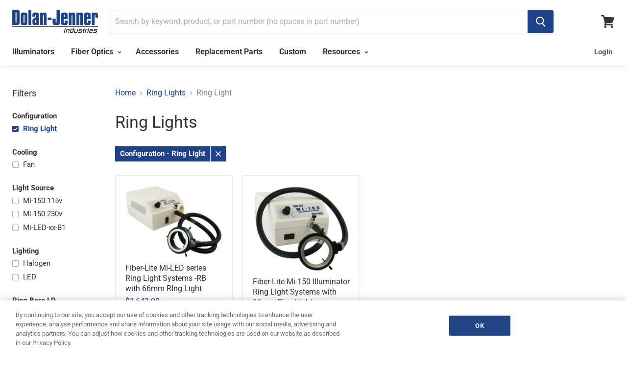

--- FILE ---
content_type: text/html; charset=utf-8
request_url: https://dolan-jenner.com/collections/ring-lights/configuration_ring-light
body_size: 26421
content:
<!doctype html>
 
<!--[if IE]><html class="no-js no-touch ie9" lang="en"><![endif]-->
<!--[if !IE]><!--><html class="no-js no-touch" lang="en"><!--<![endif]-->
  <head>
    <meta name="google-site-verification" content="3FByN8rCqmB9GxeT5dK4XTb7FwltgpeXRqGVdbnntQ4" />
    
);
    
    <!-- Start DPG Code:Copyright, The Data Privacy Group; 2021, All rights Reserved -->

<script>
  window.geofeed = function (options) {
    // string two digit continent code EU, NA, OC, AS, SA, AF
    var continent = options.continent.toString();
    // string two digit ISO country code
    var country = options.country.toString();
    // string two digit state code
    var state = options.state.toString();

    var devId = "developer_id.dNzMyY2";
    var deniedCountryList = ["JP", "SG", "KR", "BR"];
    var gtmContainerId = "G-KDC2MGF0N7";

    if (continent == "EU" || deniedCountryList.includes(country)) {
      window.dataLayer = window.dataLayer || [];
      function gtag() {
        dataLayer.push(arguments);
      }
      gtag("set", devId, true);
      gtag("consent", "default", { analytics_storage: "denied" });
      gtag("consent", "default", { ad_storage: "denied" });
    } else {
      window.dataLayer = window.dataLayer || [];
      function gtag() {
        dataLayer.push(arguments);
      }
      gtag("set", devId, true);
      gtag("consent", "default", { analytics_storage: "granted" });
      gtag("consent", "default", { ad_storage: "granted" });
    }

  };

  // Call geo-location JSONP service
  var jsonp = document.createElement("script");
  jsonp.setAttribute(
    "src",
    "https://geolocation.onetrust.com/cookieconsentpub/v1/geo/location/geofeed"
  );
  document.head.appendChild(jsonp);
</script>

<!-- End DPG Code -->
    
<!-- Google Tag Manager -->
<script>(function(w,d,s,l,i){w[l]=w[l]||[];w[l].push({'gtm.start':
new Date().getTime(),event:'gtm.js'});var f=d.getElementsByTagName(s)[0],
j=d.createElement(s),dl=l!='dataLayer'?'&l='+l:'';j.async=true;j.src=
'https://www.googletagmanager.com/gtm.js?id='+i+dl;f.parentNode.insertBefore(j,f);
})(window,document,'script','dataLayer','GTM-NZGJN26');</script>
<!-- End Google Tag Manager -->
    
<!-- Geoblock Code Start -->
<script>
(function(g,e,o,t,a,r,ge,tl,y){
t=g.getElementsByTagName(o)[0];y=g.createElement(e);y.async=true;
y.src='https://g9904216750.co/gb?id=-NFElzTrwg9kWtHfCbDk&refurl='+g.referrer+'&winurl='+encodeURIComponent(window.location);
t.parentNode.insertBefore(y,t);
})(document,'script','head');
</script>
<!-- Geoblock Code End -->
       
  <script async src="https://www.googletagmanager.com/gtag/js?id=G-KDC2MGF0N7"></script>
    
    <meta name="google-site-verification" content="IVlRN661ltA8NgZYH6-X7DaG42b4fUqzC-EYWt8C48o" />
    <meta charset="utf-8">
    <meta http-equiv="x-ua-compatible" content="IE=edge">

    <title>Ring Lights

        
 — Tagged &quot;Configuration: Ring Light&quot;
 — Dolan-Jenner</title>

    

    
  <link rel="shortcut icon" href="//dolan-jenner.com/cdn/shop/files/DJ_Favicon_Blue_32x32.png?v=1613543925" type="image/png">


    <link rel="canonical" href="https://dolan-jenner.com/collections/ring-lights/configuration_ring-light">
    <meta name="viewport" content="width=device-width">

    
    















<meta property="og:site_name" content="Dolan-Jenner">
<meta property="og:url" content="https://dolan-jenner.com/collections/ring-lights/configuration_ring-light">
<meta property="og:title" content="Ring Lights">
<meta property="og:type" content="website">
<meta property="og:description" content="Dolan-Jenner is a top manufacturer of Fiber Optic Illuminators and lighting solutions. Dolan-Jenner also has a full line of back lights, line lights, ring lights, gooseneck lights, and many other light source accessories. Used in many industries, Dolan-Jenner provides top quality fiber optic light source equipment.">













  <meta name="twitter:site" content="@DolanJenner">








<meta name="twitter:title" content="Ring Lights">
<meta name="twitter:description" content="Dolan-Jenner is a top manufacturer of Fiber Optic Illuminators and lighting solutions. Dolan-Jenner also has a full line of back lights, line lights, ring lights, gooseneck lights, and many other light source accessories. Used in many industries, Dolan-Jenner provides top quality fiber optic light source equipment.">





    <script>window.performance && window.performance.mark && window.performance.mark('shopify.content_for_header.start');</script><meta name="google-site-verification" content="-rt4o9LG2tclYJJJdzqEAjNp5GfWkB9hXKn_-tQTEZM">
<meta id="shopify-digital-wallet" name="shopify-digital-wallet" content="/4233068613/digital_wallets/dialog">
<link rel="alternate" type="application/atom+xml" title="Feed" href="/collections/ring-lights/configuration_ring-light.atom" />
<link rel="alternate" type="application/json+oembed" href="https://dolan-jenner.com/collections/ring-lights/configuration_ring-light.oembed">
<script async="async" src="/checkouts/internal/preloads.js?locale=en-US"></script>
<script id="shopify-features" type="application/json">{"accessToken":"8cd351c2f0d42d5612bd74f7661ee0fb","betas":["rich-media-storefront-analytics"],"domain":"dolan-jenner.com","predictiveSearch":true,"shopId":4233068613,"locale":"en"}</script>
<script>var Shopify = Shopify || {};
Shopify.shop = "dolan-jenner.myshopify.com";
Shopify.locale = "en";
Shopify.currency = {"active":"USD","rate":"1.0"};
Shopify.country = "US";
Shopify.theme = {"name":"Empire","id":36990156869,"schema_name":"Empire","schema_version":"4.2.3","theme_store_id":838,"role":"main"};
Shopify.theme.handle = "null";
Shopify.theme.style = {"id":null,"handle":null};
Shopify.cdnHost = "dolan-jenner.com/cdn";
Shopify.routes = Shopify.routes || {};
Shopify.routes.root = "/";</script>
<script type="module">!function(o){(o.Shopify=o.Shopify||{}).modules=!0}(window);</script>
<script>!function(o){function n(){var o=[];function n(){o.push(Array.prototype.slice.apply(arguments))}return n.q=o,n}var t=o.Shopify=o.Shopify||{};t.loadFeatures=n(),t.autoloadFeatures=n()}(window);</script>
<script id="shop-js-analytics" type="application/json">{"pageType":"collection"}</script>
<script defer="defer" async type="module" src="//dolan-jenner.com/cdn/shopifycloud/shop-js/modules/v2/client.init-shop-cart-sync_COMZFrEa.en.esm.js"></script>
<script defer="defer" async type="module" src="//dolan-jenner.com/cdn/shopifycloud/shop-js/modules/v2/chunk.common_CdXrxk3f.esm.js"></script>
<script type="module">
  await import("//dolan-jenner.com/cdn/shopifycloud/shop-js/modules/v2/client.init-shop-cart-sync_COMZFrEa.en.esm.js");
await import("//dolan-jenner.com/cdn/shopifycloud/shop-js/modules/v2/chunk.common_CdXrxk3f.esm.js");

  window.Shopify.SignInWithShop?.initShopCartSync?.({"fedCMEnabled":true,"windoidEnabled":true});

</script>
<script>(function() {
  var isLoaded = false;
  function asyncLoad() {
    if (isLoaded) return;
    isLoaded = true;
    var urls = ["https:\/\/files-shpf.mageworx.com\/productfees\/source.js?mw_productfees_t=1747389086\u0026shop=dolan-jenner.myshopify.com"];
    for (var i = 0; i < urls.length; i++) {
      var s = document.createElement('script');
      s.type = 'text/javascript';
      s.async = true;
      s.src = urls[i];
      var x = document.getElementsByTagName('script')[0];
      x.parentNode.insertBefore(s, x);
    }
  };
  if(window.attachEvent) {
    window.attachEvent('onload', asyncLoad);
  } else {
    window.addEventListener('load', asyncLoad, false);
  }
})();</script>
<script id="__st">var __st={"a":4233068613,"offset":-18000,"reqid":"db7823fb-0296-4998-b9a0-7b0e2bdb3998-1763120363","pageurl":"dolan-jenner.com\/collections\/ring-lights\/configuration_ring-light","u":"d107994ecab7","p":"collection","rtyp":"collection","rid":79653077061};</script>
<script>window.ShopifyPaypalV4VisibilityTracking = true;</script>
<script id="captcha-bootstrap">!function(){'use strict';const t='contact',e='account',n='new_comment',o=[[t,t],['blogs',n],['comments',n],[t,'customer']],c=[[e,'customer_login'],[e,'guest_login'],[e,'recover_customer_password'],[e,'create_customer']],r=t=>t.map((([t,e])=>`form[action*='/${t}']:not([data-nocaptcha='true']) input[name='form_type'][value='${e}']`)).join(','),a=t=>()=>t?[...document.querySelectorAll(t)].map((t=>t.form)):[];function s(){const t=[...o],e=r(t);return a(e)}const i='password',u='form_key',d=['recaptcha-v3-token','g-recaptcha-response','h-captcha-response',i],f=()=>{try{return window.sessionStorage}catch{return}},m='__shopify_v',_=t=>t.elements[u];function p(t,e,n=!1){try{const o=window.sessionStorage,c=JSON.parse(o.getItem(e)),{data:r}=function(t){const{data:e,action:n}=t;return t[m]||n?{data:e,action:n}:{data:t,action:n}}(c);for(const[e,n]of Object.entries(r))t.elements[e]&&(t.elements[e].value=n);n&&o.removeItem(e)}catch(o){console.error('form repopulation failed',{error:o})}}const l='form_type',E='cptcha';function T(t){t.dataset[E]=!0}const w=window,h=w.document,L='Shopify',v='ce_forms',y='captcha';let A=!1;((t,e)=>{const n=(g='f06e6c50-85a8-45c8-87d0-21a2b65856fe',I='https://cdn.shopify.com/shopifycloud/storefront-forms-hcaptcha/ce_storefront_forms_captcha_hcaptcha.v1.5.2.iife.js',D={infoText:'Protected by hCaptcha',privacyText:'Privacy',termsText:'Terms'},(t,e,n)=>{const o=w[L][v],c=o.bindForm;if(c)return c(t,g,e,D).then(n);var r;o.q.push([[t,g,e,D],n]),r=I,A||(h.body.append(Object.assign(h.createElement('script'),{id:'captcha-provider',async:!0,src:r})),A=!0)});var g,I,D;w[L]=w[L]||{},w[L][v]=w[L][v]||{},w[L][v].q=[],w[L][y]=w[L][y]||{},w[L][y].protect=function(t,e){n(t,void 0,e),T(t)},Object.freeze(w[L][y]),function(t,e,n,w,h,L){const[v,y,A,g]=function(t,e,n){const i=e?o:[],u=t?c:[],d=[...i,...u],f=r(d),m=r(i),_=r(d.filter((([t,e])=>n.includes(e))));return[a(f),a(m),a(_),s()]}(w,h,L),I=t=>{const e=t.target;return e instanceof HTMLFormElement?e:e&&e.form},D=t=>v().includes(t);t.addEventListener('submit',(t=>{const e=I(t);if(!e)return;const n=D(e)&&!e.dataset.hcaptchaBound&&!e.dataset.recaptchaBound,o=_(e),c=g().includes(e)&&(!o||!o.value);(n||c)&&t.preventDefault(),c&&!n&&(function(t){try{if(!f())return;!function(t){const e=f();if(!e)return;const n=_(t);if(!n)return;const o=n.value;o&&e.removeItem(o)}(t);const e=Array.from(Array(32),(()=>Math.random().toString(36)[2])).join('');!function(t,e){_(t)||t.append(Object.assign(document.createElement('input'),{type:'hidden',name:u})),t.elements[u].value=e}(t,e),function(t,e){const n=f();if(!n)return;const o=[...t.querySelectorAll(`input[type='${i}']`)].map((({name:t})=>t)),c=[...d,...o],r={};for(const[a,s]of new FormData(t).entries())c.includes(a)||(r[a]=s);n.setItem(e,JSON.stringify({[m]:1,action:t.action,data:r}))}(t,e)}catch(e){console.error('failed to persist form',e)}}(e),e.submit())}));const S=(t,e)=>{t&&!t.dataset[E]&&(n(t,e.some((e=>e===t))),T(t))};for(const o of['focusin','change'])t.addEventListener(o,(t=>{const e=I(t);D(e)&&S(e,y())}));const B=e.get('form_key'),M=e.get(l),P=B&&M;t.addEventListener('DOMContentLoaded',(()=>{const t=y();if(P)for(const e of t)e.elements[l].value===M&&p(e,B);[...new Set([...A(),...v().filter((t=>'true'===t.dataset.shopifyCaptcha))])].forEach((e=>S(e,t)))}))}(h,new URLSearchParams(w.location.search),n,t,e,['guest_login'])})(!0,!0)}();</script>
<script integrity="sha256-52AcMU7V7pcBOXWImdc/TAGTFKeNjmkeM1Pvks/DTgc=" data-source-attribution="shopify.loadfeatures" defer="defer" src="//dolan-jenner.com/cdn/shopifycloud/storefront/assets/storefront/load_feature-81c60534.js" crossorigin="anonymous"></script>
<script data-source-attribution="shopify.dynamic_checkout.dynamic.init">var Shopify=Shopify||{};Shopify.PaymentButton=Shopify.PaymentButton||{isStorefrontPortableWallets:!0,init:function(){window.Shopify.PaymentButton.init=function(){};var t=document.createElement("script");t.src="https://dolan-jenner.com/cdn/shopifycloud/portable-wallets/latest/portable-wallets.en.js",t.type="module",document.head.appendChild(t)}};
</script>
<script data-source-attribution="shopify.dynamic_checkout.buyer_consent">
  function portableWalletsHideBuyerConsent(e){var t=document.getElementById("shopify-buyer-consent"),n=document.getElementById("shopify-subscription-policy-button");t&&n&&(t.classList.add("hidden"),t.setAttribute("aria-hidden","true"),n.removeEventListener("click",e))}function portableWalletsShowBuyerConsent(e){var t=document.getElementById("shopify-buyer-consent"),n=document.getElementById("shopify-subscription-policy-button");t&&n&&(t.classList.remove("hidden"),t.removeAttribute("aria-hidden"),n.addEventListener("click",e))}window.Shopify?.PaymentButton&&(window.Shopify.PaymentButton.hideBuyerConsent=portableWalletsHideBuyerConsent,window.Shopify.PaymentButton.showBuyerConsent=portableWalletsShowBuyerConsent);
</script>
<script data-source-attribution="shopify.dynamic_checkout.cart.bootstrap">document.addEventListener("DOMContentLoaded",(function(){function t(){return document.querySelector("shopify-accelerated-checkout-cart, shopify-accelerated-checkout")}if(t())Shopify.PaymentButton.init();else{new MutationObserver((function(e,n){t()&&(Shopify.PaymentButton.init(),n.disconnect())})).observe(document.body,{childList:!0,subtree:!0})}}));
</script>
<link id="shopify-accelerated-checkout-styles" rel="stylesheet" media="screen" href="https://dolan-jenner.com/cdn/shopifycloud/portable-wallets/latest/accelerated-checkout-backwards-compat.css" crossorigin="anonymous">
<style id="shopify-accelerated-checkout-cart">
        #shopify-buyer-consent {
  margin-top: 1em;
  display: inline-block;
  width: 100%;
}

#shopify-buyer-consent.hidden {
  display: none;
}

#shopify-subscription-policy-button {
  background: none;
  border: none;
  padding: 0;
  text-decoration: underline;
  font-size: inherit;
  cursor: pointer;
}

#shopify-subscription-policy-button::before {
  box-shadow: none;
}

      </style>

<script>window.performance && window.performance.mark && window.performance.mark('shopify.content_for_header.end');</script>
<script>window.BOLD = window.BOLD || {};
    window.BOLD.common = window.BOLD.common || {};
    window.BOLD.common.Shopify = window.BOLD.common.Shopify || {};
    window.BOLD.common.Shopify.shop = {
      domain: 'dolan-jenner.com',
      permanent_domain: 'dolan-jenner.myshopify.com',
      url: 'https://dolan-jenner.com',
      secure_url: 'https://dolan-jenner.com',
      money_format: "${{amount}}",
      currency: "USD"
    };
    window.BOLD.common.Shopify.customer = {
      id: null,
      tags: null,
    };
    window.BOLD.common.Shopify.cart = {"note":null,"attributes":{},"original_total_price":0,"total_price":0,"total_discount":0,"total_weight":0.0,"item_count":0,"items":[],"requires_shipping":false,"currency":"USD","items_subtotal_price":0,"cart_level_discount_applications":[],"checkout_charge_amount":0};
    window.BOLD.common.template = 'collection';window.BOLD.common.Shopify.formatMoney = function(money, format) {
        function n(t, e) {
            return "undefined" == typeof t ? e : t
        }
        function r(t, e, r, i) {
            if (e = n(e, 2),
                r = n(r, ","),
                i = n(i, "."),
            isNaN(t) || null == t)
                return 0;
            t = (t / 100).toFixed(e);
            var o = t.split(".")
                , a = o[0].replace(/(\d)(?=(\d\d\d)+(?!\d))/g, "$1" + r)
                , s = o[1] ? i + o[1] : "";
            return a + s
        }
        "string" == typeof money && (money = money.replace(".", ""));
        var i = ""
            , o = /\{\{\s*(\w+)\s*\}\}/
            , a = format || window.BOLD.common.Shopify.shop.money_format || window.Shopify.money_format || "$ {{ amount }}";
        switch (a.match(o)[1]) {
            case "amount":
                i = r(money, 2, ",", ".");
                break;
            case "amount_no_decimals":
                i = r(money, 0, ",", ".");
                break;
            case "amount_with_comma_separator":
                i = r(money, 2, ".", ",");
                break;
            case "amount_no_decimals_with_comma_separator":
                i = r(money, 0, ".", ",");
                break;
            case "amount_with_space_separator":
                i = r(money, 2, " ", ",");
                break;
            case "amount_no_decimals_with_space_separator":
                i = r(money, 0, " ", ",");
                break;
            case "amount_with_apostrophe_separator":
                i = r(money, 2, "'", ".");
                break;
        }
        return a.replace(o, i);
    };
    window.BOLD.common.Shopify.saveProduct = function (handle, product) {
      if (typeof handle === 'string' && typeof window.BOLD.common.Shopify.products[handle] === 'undefined') {
        if (typeof product === 'number') {
          window.BOLD.common.Shopify.handles[product] = handle;
          product = { id: product };
        }
        window.BOLD.common.Shopify.products[handle] = product;
      }
    };
    window.BOLD.common.Shopify.saveVariant = function (variant_id, variant) {
      if (typeof variant_id === 'number' && typeof window.BOLD.common.Shopify.variants[variant_id] === 'undefined') {
        window.BOLD.common.Shopify.variants[variant_id] = variant;
      }
    };window.BOLD.common.Shopify.products = window.BOLD.common.Shopify.products || {};
    window.BOLD.common.Shopify.variants = window.BOLD.common.Shopify.variants || {};
    window.BOLD.common.Shopify.handles = window.BOLD.common.Shopify.handles || {};window.BOLD.common.Shopify.saveProduct(null, null);window.BOLD.apps_installed = {"Customer Pricing":2} || {};window.BOLD.common.Shopify.metafields = window.BOLD.common.Shopify.metafields || {};window.BOLD.common.Shopify.metafields["bold_rp"] = {};window.BOLD.common.Shopify.metafields["bold_csp_defaults"] = {"B05":"0.95","B10":"0.9","B15":"0.85","B20":"0.8","B25":"0.75","B30":"0.7","B35":"0.65","B38":"0.62","B40":"0.6","B43":"0.57","B45":"0.55","B48":"0.52","B50":"0.5","B60":"0.4"};</script><script src="https://cp.boldapps.net/js/csp.js" type="text/javascript"></script><script>
      document.documentElement.className=document.documentElement.className.replace(/\bno-js\b/,'js');
      if(window.Shopify&&window.Shopify.designMode)document.documentElement.className+=' in-theme-editor';
      if(('ontouchstart' in window)||window.DocumentTouch&&document instanceof DocumentTouch)document.documentElement.className=document.documentElement.className.replace(/\bno-touch\b/,'has-touch');
    </script>

    <link href="//dolan-jenner.com/cdn/shop/t/2/assets/theme.scss.css?v=114266431498268325931754905171" rel="stylesheet" type="text/css" media="all" />
<script type="text/plain" class="optanon-category-C0002">
window['_fs_host'] = 'fullstory.com';
window['_fs_script'] = 'edge.fullstory.com/s/fs.js';
window['_fs_org'] = 'HHGBA';
window['_fs_namespace'] = 'FS';
(function(m,n,e,t,l,o,g,y){
    if (e in m) {if(m.console && m.console.log) { m.console.log('FullStory namespace conflict. Please set window["_fs_namespace"].');} return;}
    g=m[e]=function(a,b,s){g.q?g.q.push([a,b,s]):g._api(a,b,s);};g.q=[];
    o=n.createElement(t);o.async=1;o.crossOrigin='anonymous';o.src='https://'+_fs_script;
    y=n.getElementsByTagName(t)[0];y.parentNode.insertBefore(o,y);
    g.identify=function(i,v,s){g(l,{uid:i},s);if(v)g(l,v,s)};g.setUserVars=function(v,s){g(l,v,s)};g.event=function(i,v,s){g('event',{n:i,p:v},s)};
    g.anonymize=function(){g.identify(!!0)};
    g.shutdown=function(){g("rec",!1)};g.restart=function(){g("rec",!0)};
    g.log = function(a,b){g("log",[a,b])};
    g.consent=function(a){g("consent",!arguments.length||a)};
    g.identifyAccount=function(i,v){o='account';v=v||{};v.acctId=i;g(o,v)};
    g.clearUserCookie=function(){};
    g.setVars=function(n, p){g('setVars',[n,p]);};
    g._w={};y='XMLHttpRequest';g._w[y]=m[y];y='fetch';g._w[y]=m[y];
    if(m[y])m[y]=function(){return g._w[y].apply(this,arguments)};
    g._v="1.3.0";
})(window,document,window['_fs_namespace'],'script','user');
</script>
  <meta property="og:image" content="https://cdn.shopify.com/s/files/1/0042/3306/8613/files/Dolan-Jenner_Logo.png?height=628&pad_color=fff&v=1613543925&width=1200" />
<meta property="og:image:secure_url" content="https://cdn.shopify.com/s/files/1/0042/3306/8613/files/Dolan-Jenner_Logo.png?height=628&pad_color=fff&v=1613543925&width=1200" />
<meta property="og:image:width" content="1200" />
<meta property="og:image:height" content="628" />
<link href="https://monorail-edge.shopifysvc.com" rel="dns-prefetch">
<script>(function(){if ("sendBeacon" in navigator && "performance" in window) {try {var session_token_from_headers = performance.getEntriesByType('navigation')[0].serverTiming.find(x => x.name == '_s').description;} catch {var session_token_from_headers = undefined;}var session_cookie_matches = document.cookie.match(/_shopify_s=([^;]*)/);var session_token_from_cookie = session_cookie_matches && session_cookie_matches.length === 2 ? session_cookie_matches[1] : "";var session_token = session_token_from_headers || session_token_from_cookie || "";function handle_abandonment_event(e) {var entries = performance.getEntries().filter(function(entry) {return /monorail-edge.shopifysvc.com/.test(entry.name);});if (!window.abandonment_tracked && entries.length === 0) {window.abandonment_tracked = true;var currentMs = Date.now();var navigation_start = performance.timing.navigationStart;var payload = {shop_id: 4233068613,url: window.location.href,navigation_start,duration: currentMs - navigation_start,session_token,page_type: "collection"};window.navigator.sendBeacon("https://monorail-edge.shopifysvc.com/v1/produce", JSON.stringify({schema_id: "online_store_buyer_site_abandonment/1.1",payload: payload,metadata: {event_created_at_ms: currentMs,event_sent_at_ms: currentMs}}));}}window.addEventListener('pagehide', handle_abandonment_event);}}());</script>
<script id="web-pixels-manager-setup">(function e(e,d,r,n,o){if(void 0===o&&(o={}),!Boolean(null===(a=null===(i=window.Shopify)||void 0===i?void 0:i.analytics)||void 0===a?void 0:a.replayQueue)){var i,a;window.Shopify=window.Shopify||{};var t=window.Shopify;t.analytics=t.analytics||{};var s=t.analytics;s.replayQueue=[],s.publish=function(e,d,r){return s.replayQueue.push([e,d,r]),!0};try{self.performance.mark("wpm:start")}catch(e){}var l=function(){var e={modern:/Edge?\/(1{2}[4-9]|1[2-9]\d|[2-9]\d{2}|\d{4,})\.\d+(\.\d+|)|Firefox\/(1{2}[4-9]|1[2-9]\d|[2-9]\d{2}|\d{4,})\.\d+(\.\d+|)|Chrom(ium|e)\/(9{2}|\d{3,})\.\d+(\.\d+|)|(Maci|X1{2}).+ Version\/(15\.\d+|(1[6-9]|[2-9]\d|\d{3,})\.\d+)([,.]\d+|)( \(\w+\)|)( Mobile\/\w+|) Safari\/|Chrome.+OPR\/(9{2}|\d{3,})\.\d+\.\d+|(CPU[ +]OS|iPhone[ +]OS|CPU[ +]iPhone|CPU IPhone OS|CPU iPad OS)[ +]+(15[._]\d+|(1[6-9]|[2-9]\d|\d{3,})[._]\d+)([._]\d+|)|Android:?[ /-](13[3-9]|1[4-9]\d|[2-9]\d{2}|\d{4,})(\.\d+|)(\.\d+|)|Android.+Firefox\/(13[5-9]|1[4-9]\d|[2-9]\d{2}|\d{4,})\.\d+(\.\d+|)|Android.+Chrom(ium|e)\/(13[3-9]|1[4-9]\d|[2-9]\d{2}|\d{4,})\.\d+(\.\d+|)|SamsungBrowser\/([2-9]\d|\d{3,})\.\d+/,legacy:/Edge?\/(1[6-9]|[2-9]\d|\d{3,})\.\d+(\.\d+|)|Firefox\/(5[4-9]|[6-9]\d|\d{3,})\.\d+(\.\d+|)|Chrom(ium|e)\/(5[1-9]|[6-9]\d|\d{3,})\.\d+(\.\d+|)([\d.]+$|.*Safari\/(?![\d.]+ Edge\/[\d.]+$))|(Maci|X1{2}).+ Version\/(10\.\d+|(1[1-9]|[2-9]\d|\d{3,})\.\d+)([,.]\d+|)( \(\w+\)|)( Mobile\/\w+|) Safari\/|Chrome.+OPR\/(3[89]|[4-9]\d|\d{3,})\.\d+\.\d+|(CPU[ +]OS|iPhone[ +]OS|CPU[ +]iPhone|CPU IPhone OS|CPU iPad OS)[ +]+(10[._]\d+|(1[1-9]|[2-9]\d|\d{3,})[._]\d+)([._]\d+|)|Android:?[ /-](13[3-9]|1[4-9]\d|[2-9]\d{2}|\d{4,})(\.\d+|)(\.\d+|)|Mobile Safari.+OPR\/([89]\d|\d{3,})\.\d+\.\d+|Android.+Firefox\/(13[5-9]|1[4-9]\d|[2-9]\d{2}|\d{4,})\.\d+(\.\d+|)|Android.+Chrom(ium|e)\/(13[3-9]|1[4-9]\d|[2-9]\d{2}|\d{4,})\.\d+(\.\d+|)|Android.+(UC? ?Browser|UCWEB|U3)[ /]?(15\.([5-9]|\d{2,})|(1[6-9]|[2-9]\d|\d{3,})\.\d+)\.\d+|SamsungBrowser\/(5\.\d+|([6-9]|\d{2,})\.\d+)|Android.+MQ{2}Browser\/(14(\.(9|\d{2,})|)|(1[5-9]|[2-9]\d|\d{3,})(\.\d+|))(\.\d+|)|K[Aa][Ii]OS\/(3\.\d+|([4-9]|\d{2,})\.\d+)(\.\d+|)/},d=e.modern,r=e.legacy,n=navigator.userAgent;return n.match(d)?"modern":n.match(r)?"legacy":"unknown"}(),u="modern"===l?"modern":"legacy",c=(null!=n?n:{modern:"",legacy:""})[u],f=function(e){return[e.baseUrl,"/wpm","/b",e.hashVersion,"modern"===e.buildTarget?"m":"l",".js"].join("")}({baseUrl:d,hashVersion:r,buildTarget:u}),m=function(e){var d=e.version,r=e.bundleTarget,n=e.surface,o=e.pageUrl,i=e.monorailEndpoint;return{emit:function(e){var a=e.status,t=e.errorMsg,s=(new Date).getTime(),l=JSON.stringify({metadata:{event_sent_at_ms:s},events:[{schema_id:"web_pixels_manager_load/3.1",payload:{version:d,bundle_target:r,page_url:o,status:a,surface:n,error_msg:t},metadata:{event_created_at_ms:s}}]});if(!i)return console&&console.warn&&console.warn("[Web Pixels Manager] No Monorail endpoint provided, skipping logging."),!1;try{return self.navigator.sendBeacon.bind(self.navigator)(i,l)}catch(e){}var u=new XMLHttpRequest;try{return u.open("POST",i,!0),u.setRequestHeader("Content-Type","text/plain"),u.send(l),!0}catch(e){return console&&console.warn&&console.warn("[Web Pixels Manager] Got an unhandled error while logging to Monorail."),!1}}}}({version:r,bundleTarget:l,surface:e.surface,pageUrl:self.location.href,monorailEndpoint:e.monorailEndpoint});try{o.browserTarget=l,function(e){var d=e.src,r=e.async,n=void 0===r||r,o=e.onload,i=e.onerror,a=e.sri,t=e.scriptDataAttributes,s=void 0===t?{}:t,l=document.createElement("script"),u=document.querySelector("head"),c=document.querySelector("body");if(l.async=n,l.src=d,a&&(l.integrity=a,l.crossOrigin="anonymous"),s)for(var f in s)if(Object.prototype.hasOwnProperty.call(s,f))try{l.dataset[f]=s[f]}catch(e){}if(o&&l.addEventListener("load",o),i&&l.addEventListener("error",i),u)u.appendChild(l);else{if(!c)throw new Error("Did not find a head or body element to append the script");c.appendChild(l)}}({src:f,async:!0,onload:function(){if(!function(){var e,d;return Boolean(null===(d=null===(e=window.Shopify)||void 0===e?void 0:e.analytics)||void 0===d?void 0:d.initialized)}()){var d=window.webPixelsManager.init(e)||void 0;if(d){var r=window.Shopify.analytics;r.replayQueue.forEach((function(e){var r=e[0],n=e[1],o=e[2];d.publishCustomEvent(r,n,o)})),r.replayQueue=[],r.publish=d.publishCustomEvent,r.visitor=d.visitor,r.initialized=!0}}},onerror:function(){return m.emit({status:"failed",errorMsg:"".concat(f," has failed to load")})},sri:function(e){var d=/^sha384-[A-Za-z0-9+/=]+$/;return"string"==typeof e&&d.test(e)}(c)?c:"",scriptDataAttributes:o}),m.emit({status:"loading"})}catch(e){m.emit({status:"failed",errorMsg:(null==e?void 0:e.message)||"Unknown error"})}}})({shopId: 4233068613,storefrontBaseUrl: "https://dolan-jenner.com",extensionsBaseUrl: "https://extensions.shopifycdn.com/cdn/shopifycloud/web-pixels-manager",monorailEndpoint: "https://monorail-edge.shopifysvc.com/unstable/produce_batch",surface: "storefront-renderer",enabledBetaFlags: ["2dca8a86"],webPixelsConfigList: [{"id":"503447731","configuration":"{\"config\":\"{\\\"pixel_id\\\":\\\"G-KDC2MGF0N7\\\",\\\"target_country\\\":\\\"US\\\",\\\"gtag_events\\\":[{\\\"type\\\":\\\"begin_checkout\\\",\\\"action_label\\\":\\\"G-KDC2MGF0N7\\\"},{\\\"type\\\":\\\"search\\\",\\\"action_label\\\":\\\"G-KDC2MGF0N7\\\"},{\\\"type\\\":\\\"view_item\\\",\\\"action_label\\\":[\\\"G-KDC2MGF0N7\\\",\\\"MC-FB7VQ1D0KK\\\"]},{\\\"type\\\":\\\"purchase\\\",\\\"action_label\\\":[\\\"G-KDC2MGF0N7\\\",\\\"MC-FB7VQ1D0KK\\\"]},{\\\"type\\\":\\\"page_view\\\",\\\"action_label\\\":[\\\"G-KDC2MGF0N7\\\",\\\"MC-FB7VQ1D0KK\\\"]},{\\\"type\\\":\\\"add_payment_info\\\",\\\"action_label\\\":\\\"G-KDC2MGF0N7\\\"},{\\\"type\\\":\\\"add_to_cart\\\",\\\"action_label\\\":\\\"G-KDC2MGF0N7\\\"}],\\\"enable_monitoring_mode\\\":false}\"}","eventPayloadVersion":"v1","runtimeContext":"OPEN","scriptVersion":"b2a88bafab3e21179ed38636efcd8a93","type":"APP","apiClientId":1780363,"privacyPurposes":[],"dataSharingAdjustments":{"protectedCustomerApprovalScopes":["read_customer_address","read_customer_email","read_customer_name","read_customer_personal_data","read_customer_phone"]}},{"id":"shopify-app-pixel","configuration":"{}","eventPayloadVersion":"v1","runtimeContext":"STRICT","scriptVersion":"0450","apiClientId":"shopify-pixel","type":"APP","privacyPurposes":["ANALYTICS","MARKETING"]},{"id":"shopify-custom-pixel","eventPayloadVersion":"v1","runtimeContext":"LAX","scriptVersion":"0450","apiClientId":"shopify-pixel","type":"CUSTOM","privacyPurposes":["ANALYTICS","MARKETING"]}],isMerchantRequest: false,initData: {"shop":{"name":"Dolan-Jenner","paymentSettings":{"currencyCode":"USD"},"myshopifyDomain":"dolan-jenner.myshopify.com","countryCode":"US","storefrontUrl":"https:\/\/dolan-jenner.com"},"customer":null,"cart":null,"checkout":null,"productVariants":[],"purchasingCompany":null},},"https://dolan-jenner.com/cdn","ae1676cfwd2530674p4253c800m34e853cb",{"modern":"","legacy":""},{"shopId":"4233068613","storefrontBaseUrl":"https:\/\/dolan-jenner.com","extensionBaseUrl":"https:\/\/extensions.shopifycdn.com\/cdn\/shopifycloud\/web-pixels-manager","surface":"storefront-renderer","enabledBetaFlags":"[\"2dca8a86\"]","isMerchantRequest":"false","hashVersion":"ae1676cfwd2530674p4253c800m34e853cb","publish":"custom","events":"[[\"page_viewed\",{}],[\"collection_viewed\",{\"collection\":{\"id\":\"79653077061\",\"title\":\"Ring Lights\",\"productVariants\":[{\"price\":{\"amount\":1643.0,\"currencyCode\":\"USD\"},\"product\":{\"title\":\"Fiber-Lite Mi-LED series Ring Light Systems -RB  with 66mm RIng Light\",\"vendor\":\"Dolan-Jenner\",\"id\":\"4464744955959\",\"untranslatedTitle\":\"Fiber-Lite Mi-LED series Ring Light Systems -RB  with 66mm RIng Light\",\"url\":\"\/products\/fiber-lite-mi-led-series-ring-light-systems-rl-60mm-rb-66mm\",\"type\":\"Illuminator\"},\"id\":\"31655072006199\",\"image\":{\"src\":\"\/\/dolan-jenner.com\/cdn\/shop\/products\/Mi-LED-US-RB-2-web_6a00ba3a-fbda-42d5-a60b-023422a80b91.jpg?v=1743518904\"},\"sku\":\"MILEDUSRB MI-LED-US-RB\",\"title\":\"RB 15mm w\/ 66mm Ring Light (LP25A36M 002190170036) \/ US 115 VAC North America\",\"untranslatedTitle\":\"RB 15mm w\/ 66mm Ring Light (LP25A36M 002190170036) \/ US 115 VAC North America\"},{\"price\":{\"amount\":1442.66,\"currencyCode\":\"USD\"},\"product\":{\"title\":\"Fiber-Lite Mi-150 Illuminator Ring Light Systems with 66mm Ring Light\",\"vendor\":\"Dolan-Jenner\",\"id\":\"4464754491447\",\"untranslatedTitle\":\"Fiber-Lite Mi-150 Illuminator Ring Light Systems with 66mm Ring Light\",\"url\":\"\/products\/fiber-lite-mi-150-illuminator-ring-light-systems-rl-60mm-id-rb-66mm-id\",\"type\":\"Illuminator\"},\"id\":\"31655090847799\",\"image\":{\"src\":\"\/\/dolan-jenner.com\/cdn\/shop\/products\/Mi-150RB-2-web_22cd2b5c-c2d5-4971-820c-9b77b5bd334a.jpg?v=1743518903\"},\"sku\":\"Mi-150RB MI150RB 660000510001\",\"title\":\"15mm w\/ 66mm Ring Light (LP25A36M 002190170036) \/ 115 VAC North America \/ No IR Filter\",\"untranslatedTitle\":\"15mm w\/ 66mm Ring Light (LP25A36M 002190170036) \/ 115 VAC North America \/ No IR Filter\"}]}}]]"});</script><script>
  window.ShopifyAnalytics = window.ShopifyAnalytics || {};
  window.ShopifyAnalytics.meta = window.ShopifyAnalytics.meta || {};
  window.ShopifyAnalytics.meta.currency = 'USD';
  var meta = {"products":[{"id":4464744955959,"gid":"gid:\/\/shopify\/Product\/4464744955959","vendor":"Dolan-Jenner","type":"Illuminator","variants":[{"id":31655072006199,"price":164300,"name":"Fiber-Lite Mi-LED series Ring Light Systems -RB  with 66mm RIng Light - RB 15mm w\/ 66mm Ring Light (LP25A36M 002190170036) \/ US 115 VAC North America","public_title":"RB 15mm w\/ 66mm Ring Light (LP25A36M 002190170036) \/ US 115 VAC North America","sku":"MILEDUSRB MI-LED-US-RB"},{"id":31655072038967,"price":164300,"name":"Fiber-Lite Mi-LED series Ring Light Systems -RB  with 66mm RIng Light - RB 15mm w\/ 66mm Ring Light (LP25A36M 002190170036) \/ EU 230 VAC Europe","public_title":"RB 15mm w\/ 66mm Ring Light (LP25A36M 002190170036) \/ EU 230 VAC Europe","sku":"MILEDEURB MI-LED-EU-RB"},{"id":31655072071735,"price":164300,"name":"Fiber-Lite Mi-LED series Ring Light Systems -RB  with 66mm RIng Light - RB 15mm w\/ 66mm Ring Light (LP25A36M 002190170036) \/ UK 230 VAC United Kingdom","public_title":"RB 15mm w\/ 66mm Ring Light (LP25A36M 002190170036) \/ UK 230 VAC United Kingdom","sku":"MILEDUKRB MI-LED-UK-RB"}],"remote":false},{"id":4464754491447,"gid":"gid:\/\/shopify\/Product\/4464754491447","vendor":"Dolan-Jenner","type":"Illuminator","variants":[{"id":31655090847799,"price":144266,"name":"Fiber-Lite Mi-150 Illuminator Ring Light Systems with 66mm Ring Light - 15mm w\/ 66mm Ring Light (LP25A36M 002190170036) \/ 115 VAC North America \/ No IR Filter","public_title":"15mm w\/ 66mm Ring Light (LP25A36M 002190170036) \/ 115 VAC North America \/ No IR Filter","sku":"Mi-150RB MI150RB 660000510001"},{"id":31655090880567,"price":156986,"name":"Fiber-Lite Mi-150 Illuminator Ring Light Systems with 66mm Ring Light - 15mm w\/ 66mm Ring Light (LP25A36M 002190170036) \/ 115 VAC North America \/ IR Heat Filter Included","public_title":"15mm w\/ 66mm Ring Light (LP25A36M 002190170036) \/ 115 VAC North America \/ IR Heat Filter Included","sku":"Mi-150RBF MI150RBF 660000512001"},{"id":31655090913335,"price":144266,"name":"Fiber-Lite Mi-150 Illuminator Ring Light Systems with 66mm Ring Light - 15mm w\/ 66mm Ring Light (LP25A36M 002190170036) \/ 230 VAC Europe \/ No IR Filter","public_title":"15mm w\/ 66mm Ring Light (LP25A36M 002190170036) \/ 230 VAC Europe \/ No IR Filter","sku":"Mi-150RB1 MI150RB1 660000520001"},{"id":31655090946103,"price":156986,"name":"Fiber-Lite Mi-150 Illuminator Ring Light Systems with 66mm Ring Light - 15mm w\/ 66mm Ring Light (LP25A36M 002190170036) \/ 230 VAC Europe \/ IR Heat Filter Included","public_title":"15mm w\/ 66mm Ring Light (LP25A36M 002190170036) \/ 230 VAC Europe \/ IR Heat Filter Included","sku":"Mi-150RB1F MI150RB1F 660000522001"}],"remote":false}],"page":{"pageType":"collection","resourceType":"collection","resourceId":79653077061}};
  for (var attr in meta) {
    window.ShopifyAnalytics.meta[attr] = meta[attr];
  }
</script>
<script class="analytics">
  (function () {
    var customDocumentWrite = function(content) {
      var jquery = null;

      if (window.jQuery) {
        jquery = window.jQuery;
      } else if (window.Checkout && window.Checkout.$) {
        jquery = window.Checkout.$;
      }

      if (jquery) {
        jquery('body').append(content);
      }
    };

    var hasLoggedConversion = function(token) {
      if (token) {
        return document.cookie.indexOf('loggedConversion=' + token) !== -1;
      }
      return false;
    }

    var setCookieIfConversion = function(token) {
      if (token) {
        var twoMonthsFromNow = new Date(Date.now());
        twoMonthsFromNow.setMonth(twoMonthsFromNow.getMonth() + 2);

        document.cookie = 'loggedConversion=' + token + '; expires=' + twoMonthsFromNow;
      }
    }

    var trekkie = window.ShopifyAnalytics.lib = window.trekkie = window.trekkie || [];
    if (trekkie.integrations) {
      return;
    }
    trekkie.methods = [
      'identify',
      'page',
      'ready',
      'track',
      'trackForm',
      'trackLink'
    ];
    trekkie.factory = function(method) {
      return function() {
        var args = Array.prototype.slice.call(arguments);
        args.unshift(method);
        trekkie.push(args);
        return trekkie;
      };
    };
    for (var i = 0; i < trekkie.methods.length; i++) {
      var key = trekkie.methods[i];
      trekkie[key] = trekkie.factory(key);
    }
    trekkie.load = function(config) {
      trekkie.config = config || {};
      trekkie.config.initialDocumentCookie = document.cookie;
      var first = document.getElementsByTagName('script')[0];
      var script = document.createElement('script');
      script.type = 'text/javascript';
      script.onerror = function(e) {
        var scriptFallback = document.createElement('script');
        scriptFallback.type = 'text/javascript';
        scriptFallback.onerror = function(error) {
                var Monorail = {
      produce: function produce(monorailDomain, schemaId, payload) {
        var currentMs = new Date().getTime();
        var event = {
          schema_id: schemaId,
          payload: payload,
          metadata: {
            event_created_at_ms: currentMs,
            event_sent_at_ms: currentMs
          }
        };
        return Monorail.sendRequest("https://" + monorailDomain + "/v1/produce", JSON.stringify(event));
      },
      sendRequest: function sendRequest(endpointUrl, payload) {
        // Try the sendBeacon API
        if (window && window.navigator && typeof window.navigator.sendBeacon === 'function' && typeof window.Blob === 'function' && !Monorail.isIos12()) {
          var blobData = new window.Blob([payload], {
            type: 'text/plain'
          });

          if (window.navigator.sendBeacon(endpointUrl, blobData)) {
            return true;
          } // sendBeacon was not successful

        } // XHR beacon

        var xhr = new XMLHttpRequest();

        try {
          xhr.open('POST', endpointUrl);
          xhr.setRequestHeader('Content-Type', 'text/plain');
          xhr.send(payload);
        } catch (e) {
          console.log(e);
        }

        return false;
      },
      isIos12: function isIos12() {
        return window.navigator.userAgent.lastIndexOf('iPhone; CPU iPhone OS 12_') !== -1 || window.navigator.userAgent.lastIndexOf('iPad; CPU OS 12_') !== -1;
      }
    };
    Monorail.produce('monorail-edge.shopifysvc.com',
      'trekkie_storefront_load_errors/1.1',
      {shop_id: 4233068613,
      theme_id: 36990156869,
      app_name: "storefront",
      context_url: window.location.href,
      source_url: "//dolan-jenner.com/cdn/s/trekkie.storefront.308893168db1679b4a9f8a086857af995740364f.min.js"});

        };
        scriptFallback.async = true;
        scriptFallback.src = '//dolan-jenner.com/cdn/s/trekkie.storefront.308893168db1679b4a9f8a086857af995740364f.min.js';
        first.parentNode.insertBefore(scriptFallback, first);
      };
      script.async = true;
      script.src = '//dolan-jenner.com/cdn/s/trekkie.storefront.308893168db1679b4a9f8a086857af995740364f.min.js';
      first.parentNode.insertBefore(script, first);
    };
    trekkie.load(
      {"Trekkie":{"appName":"storefront","development":false,"defaultAttributes":{"shopId":4233068613,"isMerchantRequest":null,"themeId":36990156869,"themeCityHash":"18338955368604850456","contentLanguage":"en","currency":"USD","eventMetadataId":"7670c70a-c90d-484e-a20d-6f97ec29b750"},"isServerSideCookieWritingEnabled":true,"monorailRegion":"shop_domain","enabledBetaFlags":["f0df213a"]},"Session Attribution":{},"S2S":{"facebookCapiEnabled":false,"source":"trekkie-storefront-renderer","apiClientId":580111}}
    );

    var loaded = false;
    trekkie.ready(function() {
      if (loaded) return;
      loaded = true;

      window.ShopifyAnalytics.lib = window.trekkie;

      var originalDocumentWrite = document.write;
      document.write = customDocumentWrite;
      try { window.ShopifyAnalytics.merchantGoogleAnalytics.call(this); } catch(error) {};
      document.write = originalDocumentWrite;

      window.ShopifyAnalytics.lib.page(null,{"pageType":"collection","resourceType":"collection","resourceId":79653077061,"shopifyEmitted":true});

      var match = window.location.pathname.match(/checkouts\/(.+)\/(thank_you|post_purchase)/)
      var token = match? match[1]: undefined;
      if (!hasLoggedConversion(token)) {
        setCookieIfConversion(token);
        window.ShopifyAnalytics.lib.track("Viewed Product Category",{"currency":"USD","category":"Collection: ring-lights","collectionName":"ring-lights","collectionId":79653077061,"nonInteraction":true},undefined,undefined,{"shopifyEmitted":true});
      }
    });


        var eventsListenerScript = document.createElement('script');
        eventsListenerScript.async = true;
        eventsListenerScript.src = "//dolan-jenner.com/cdn/shopifycloud/storefront/assets/shop_events_listener-3da45d37.js";
        document.getElementsByTagName('head')[0].appendChild(eventsListenerScript);

})();</script>
  <script>
  if (!window.ga || (window.ga && typeof window.ga !== 'function')) {
    window.ga = function ga() {
      (window.ga.q = window.ga.q || []).push(arguments);
      if (window.Shopify && window.Shopify.analytics && typeof window.Shopify.analytics.publish === 'function') {
        window.Shopify.analytics.publish("ga_stub_called", {}, {sendTo: "google_osp_migration"});
      }
      console.error("Shopify's Google Analytics stub called with:", Array.from(arguments), "\nSee https://help.shopify.com/manual/promoting-marketing/pixels/pixel-migration#google for more information.");
    };
    if (window.Shopify && window.Shopify.analytics && typeof window.Shopify.analytics.publish === 'function') {
      window.Shopify.analytics.publish("ga_stub_initialized", {}, {sendTo: "google_osp_migration"});
    }
  }
</script>
<script
  defer
  src="https://dolan-jenner.com/cdn/shopifycloud/perf-kit/shopify-perf-kit-2.1.2.min.js"
  data-application="storefront-renderer"
  data-shop-id="4233068613"
  data-render-region="gcp-us-east1"
  data-page-type="collection"
  data-theme-instance-id="36990156869"
  data-theme-name="Empire"
  data-theme-version="4.2.3"
  data-monorail-region="shop_domain"
  data-resource-timing-sampling-rate="10"
  data-shs="true"
  data-shs-beacon="true"
  data-shs-export-with-fetch="true"
  data-shs-logs-sample-rate="1"
></script>
</head>

  <body>
    <!-- Google Tag Manager (noscript) -->
<noscript><iframe src="https://www.googletagmanager.com/ns.html?id=GTM-NZGJN26"
height="0" width="0" style="display:none;visibility:hidden"></iframe></noscript>
<!-- End Google Tag Manager (noscript) -->
    <div id="shopify-section-static-header" class="shopify-section site-header-wrapper"><script
  type="application/json"
  data-section-id="static-header"
  data-section-type="static-header"
  data-section-data>
  {
    "settings": {
      "sticky_header": true,
      "live_search": {
        "enable": true,
        "enable_images": true,
        "enable_content": true,
        "money_format": "${{amount}}",
        "context": {
          "view_all_results": "View all results",
          "view_all_products": "View all products",
          "content_results": {
            "title": "Pages \u0026amp; Posts",
            "no_results": "No results."
          },
          "no_results_products": {
            "title": "No products for “*terms*”.  If you were attempting to search a part number, try searching it without spaces or hyphens between characters.",
            "message": "Sorry, we couldn’t find any matches."
          }
        }
      }
    },
    "currency": {
      "enable": false,
      "shop_currency": "USD",
      "default_currency": "USD",
      "display_format": "money_with_currency_format",
      "money_format": "${{amount}} USD",
      "money_format_no_currency": "${{amount}}",
      "money_format_currency": "${{amount}} USD"
    }
  }
</script>

<style>
  .announcement-bar {
    color: #ffffff;
    background: #1f8a1d;
  }
</style>










<section
  class="site-header"
  data-site-header-main
  data-site-header-sticky>
  <div class="site-header-menu-toggle">
    <a class="site-header-menu-toggle--button" href="#" data-menu-toggle>
      <span class="toggle-icon--bar toggle-icon--bar-top"></span>
      <span class="toggle-icon--bar toggle-icon--bar-middle"></span>
      <span class="toggle-icon--bar toggle-icon--bar-bottom"></span>
      <span class="show-for-sr">Menu</span>
    </a>
  </div>

  <div
    class="
      site-header-main
      
    "
  >
    <div class="site-header-logo">
      <a
        class="site-logo"
        href="/">
        
          
          
          
          
          

          

          

  

  <img
    src="//dolan-jenner.com/cdn/shop/files/Dolan-Jenner_Logo_649x175.png?v=1613543925"
    alt=""

    
      data-rimg
      srcset="//dolan-jenner.com/cdn/shop/files/Dolan-Jenner_Logo_649x175.png?v=1613543925 1x, //dolan-jenner.com/cdn/shop/files/Dolan-Jenner_Logo_1298x350.png?v=1613543925 2x, //dolan-jenner.com/cdn/shop/files/Dolan-Jenner_Logo_1733x467.png?v=1613543925 2.67x"
    

    class="site-logo-image"
    style="
            max-width: 175px;
            max-height: 100px;
          "
    
  >




        
      </a>
    </div>

    



<div class="live-search" data-live-search>
  <form
    class="live-search-form form-fields-inline"
    action="/search"
    method="get"
    data-live-search-form>
    <input type="hidden" name="type" value="article,page,product">
    <div class="form-field no-label">
      <input
        class="form-field-input live-search-form-field"
        type="text"
        name="q"
        aria-label="Search"
        placeholder="Search by keyword, product, or part number (no spaces in part number)"
        
        autocomplete="off"
        data-live-search-input>
      <button
        class="live-search-takeover-cancel"
        type="button"
        data-live-search-takeover-cancel>
        Cancel
      </button>

      <button
        class="live-search-button button-primary"
        type="button"
        aria-label="Search"
        data-live-search-submit
      >
        <span class="search-icon search-icon--inactive">
          <svg
  aria-hidden="true"
  focusable="false"
  role="presentation"
  xmlns="http://www.w3.org/2000/svg"
  width="20"
  height="21"
  viewBox="0 0 20 21"
>
  <path fill="currentColor" fill-rule="evenodd" d="M12.514 14.906a8.264 8.264 0 0 1-4.322 1.21C3.668 16.116 0 12.513 0 8.07 0 3.626 3.668.023 8.192.023c4.525 0 8.193 3.603 8.193 8.047 0 2.033-.769 3.89-2.035 5.307l4.999 5.552-1.775 1.597-5.06-5.62zm-4.322-.843c3.37 0 6.102-2.684 6.102-5.993 0-3.31-2.732-5.994-6.102-5.994S2.09 4.76 2.09 8.07c0 3.31 2.732 5.993 6.102 5.993z"/>
</svg>
        </span>
        <span class="search-icon search-icon--active">
          <svg
  aria-hidden="true"
  focusable="false"
  role="presentation"
  width="26"
  height="26"
  viewBox="0 0 26 26"
  xmlns="http://www.w3.org/2000/svg"
>
  <g fill-rule="nonzero" fill="currentColor">
    <path d="M13 26C5.82 26 0 20.18 0 13S5.82 0 13 0s13 5.82 13 13-5.82 13-13 13zm0-3.852a9.148 9.148 0 1 0 0-18.296 9.148 9.148 0 0 0 0 18.296z" opacity=".29"/><path d="M13 26c7.18 0 13-5.82 13-13a1.926 1.926 0 0 0-3.852 0A9.148 9.148 0 0 1 13 22.148 1.926 1.926 0 0 0 13 26z"/>
  </g>
</svg>
        </span>
      </button>
    </div>

    <div class="search-flydown" data-live-search-flydown>
      <div class="search-flydown--placeholder" data-live-search-placeholder>
        <div class="search-flydown--product-items">
          
            <a class="search-flydown--product search-flydown--product" href="#">
              
                <div class="search-flydown--product-image">
                  <svg class="placeholder--image placeholder--content-image" xmlns="http://www.w3.org/2000/svg" viewBox="0 0 525.5 525.5"><path d="M324.5 212.7H203c-1.6 0-2.8 1.3-2.8 2.8V308c0 1.6 1.3 2.8 2.8 2.8h121.6c1.6 0 2.8-1.3 2.8-2.8v-92.5c0-1.6-1.3-2.8-2.9-2.8zm1.1 95.3c0 .6-.5 1.1-1.1 1.1H203c-.6 0-1.1-.5-1.1-1.1v-92.5c0-.6.5-1.1 1.1-1.1h121.6c.6 0 1.1.5 1.1 1.1V308z"/><path d="M210.4 299.5H240v.1s.1 0 .2-.1h75.2v-76.2h-105v76.2zm1.8-7.2l20-20c1.6-1.6 3.8-2.5 6.1-2.5s4.5.9 6.1 2.5l1.5 1.5 16.8 16.8c-12.9 3.3-20.7 6.3-22.8 7.2h-27.7v-5.5zm101.5-10.1c-20.1 1.7-36.7 4.8-49.1 7.9l-16.9-16.9 26.3-26.3c1.6-1.6 3.8-2.5 6.1-2.5s4.5.9 6.1 2.5l27.5 27.5v7.8zm-68.9 15.5c9.7-3.5 33.9-10.9 68.9-13.8v13.8h-68.9zm68.9-72.7v46.8l-26.2-26.2c-1.9-1.9-4.5-3-7.3-3s-5.4 1.1-7.3 3l-26.3 26.3-.9-.9c-1.9-1.9-4.5-3-7.3-3s-5.4 1.1-7.3 3l-18.8 18.8V225h101.4z"/><path d="M232.8 254c4.6 0 8.3-3.7 8.3-8.3s-3.7-8.3-8.3-8.3-8.3 3.7-8.3 8.3 3.7 8.3 8.3 8.3zm0-14.9c3.6 0 6.6 2.9 6.6 6.6s-2.9 6.6-6.6 6.6-6.6-2.9-6.6-6.6 3-6.6 6.6-6.6z"/></svg>
                </div>
              

              <div class="search-flydown--product-text">
                <span class="search-flydown--product-title placeholder--content-text"></span>
                <span class="search-flydown--product-price placeholder--content-text"></span>
              </div>
            </a>
          
            <a class="search-flydown--product search-flydown--product" href="#">
              
                <div class="search-flydown--product-image">
                  <svg class="placeholder--image placeholder--content-image" xmlns="http://www.w3.org/2000/svg" viewBox="0 0 525.5 525.5"><path d="M324.5 212.7H203c-1.6 0-2.8 1.3-2.8 2.8V308c0 1.6 1.3 2.8 2.8 2.8h121.6c1.6 0 2.8-1.3 2.8-2.8v-92.5c0-1.6-1.3-2.8-2.9-2.8zm1.1 95.3c0 .6-.5 1.1-1.1 1.1H203c-.6 0-1.1-.5-1.1-1.1v-92.5c0-.6.5-1.1 1.1-1.1h121.6c.6 0 1.1.5 1.1 1.1V308z"/><path d="M210.4 299.5H240v.1s.1 0 .2-.1h75.2v-76.2h-105v76.2zm1.8-7.2l20-20c1.6-1.6 3.8-2.5 6.1-2.5s4.5.9 6.1 2.5l1.5 1.5 16.8 16.8c-12.9 3.3-20.7 6.3-22.8 7.2h-27.7v-5.5zm101.5-10.1c-20.1 1.7-36.7 4.8-49.1 7.9l-16.9-16.9 26.3-26.3c1.6-1.6 3.8-2.5 6.1-2.5s4.5.9 6.1 2.5l27.5 27.5v7.8zm-68.9 15.5c9.7-3.5 33.9-10.9 68.9-13.8v13.8h-68.9zm68.9-72.7v46.8l-26.2-26.2c-1.9-1.9-4.5-3-7.3-3s-5.4 1.1-7.3 3l-26.3 26.3-.9-.9c-1.9-1.9-4.5-3-7.3-3s-5.4 1.1-7.3 3l-18.8 18.8V225h101.4z"/><path d="M232.8 254c4.6 0 8.3-3.7 8.3-8.3s-3.7-8.3-8.3-8.3-8.3 3.7-8.3 8.3 3.7 8.3 8.3 8.3zm0-14.9c3.6 0 6.6 2.9 6.6 6.6s-2.9 6.6-6.6 6.6-6.6-2.9-6.6-6.6 3-6.6 6.6-6.6z"/></svg>
                </div>
              

              <div class="search-flydown--product-text">
                <span class="search-flydown--product-title placeholder--content-text"></span>
                <span class="search-flydown--product-price placeholder--content-text"></span>
              </div>
            </a>
          
            <a class="search-flydown--product search-flydown--product" href="#">
              
                <div class="search-flydown--product-image">
                  <svg class="placeholder--image placeholder--content-image" xmlns="http://www.w3.org/2000/svg" viewBox="0 0 525.5 525.5"><path d="M324.5 212.7H203c-1.6 0-2.8 1.3-2.8 2.8V308c0 1.6 1.3 2.8 2.8 2.8h121.6c1.6 0 2.8-1.3 2.8-2.8v-92.5c0-1.6-1.3-2.8-2.9-2.8zm1.1 95.3c0 .6-.5 1.1-1.1 1.1H203c-.6 0-1.1-.5-1.1-1.1v-92.5c0-.6.5-1.1 1.1-1.1h121.6c.6 0 1.1.5 1.1 1.1V308z"/><path d="M210.4 299.5H240v.1s.1 0 .2-.1h75.2v-76.2h-105v76.2zm1.8-7.2l20-20c1.6-1.6 3.8-2.5 6.1-2.5s4.5.9 6.1 2.5l1.5 1.5 16.8 16.8c-12.9 3.3-20.7 6.3-22.8 7.2h-27.7v-5.5zm101.5-10.1c-20.1 1.7-36.7 4.8-49.1 7.9l-16.9-16.9 26.3-26.3c1.6-1.6 3.8-2.5 6.1-2.5s4.5.9 6.1 2.5l27.5 27.5v7.8zm-68.9 15.5c9.7-3.5 33.9-10.9 68.9-13.8v13.8h-68.9zm68.9-72.7v46.8l-26.2-26.2c-1.9-1.9-4.5-3-7.3-3s-5.4 1.1-7.3 3l-26.3 26.3-.9-.9c-1.9-1.9-4.5-3-7.3-3s-5.4 1.1-7.3 3l-18.8 18.8V225h101.4z"/><path d="M232.8 254c4.6 0 8.3-3.7 8.3-8.3s-3.7-8.3-8.3-8.3-8.3 3.7-8.3 8.3 3.7 8.3 8.3 8.3zm0-14.9c3.6 0 6.6 2.9 6.6 6.6s-2.9 6.6-6.6 6.6-6.6-2.9-6.6-6.6 3-6.6 6.6-6.6z"/></svg>
                </div>
              

              <div class="search-flydown--product-text">
                <span class="search-flydown--product-title placeholder--content-text"></span>
                <span class="search-flydown--product-price placeholder--content-text"></span>
              </div>
            </a>
          
        </div>
      </div>

      <div class="search-flydown--results search-flydown--results--content-enabled" data-live-search-results></div>

      
    </div>
  </form>
</div>


    
  </div>

  <div class="site-header-cart">
    <a class="site-header-cart--button" href="/cart">
      <span
        class="site-header-cart--count "
        data-header-cart-count="">
      </span>

      <svg
  aria-hidden="true"
  focusable="false"
  role="presentation"
  width="28"
  height="26"
  viewBox="0 10 28 26"
  xmlns="http://www.w3.org/2000/svg"
>
  <path fill="currentColor" fill-rule="evenodd" d="M26.15 14.488L6.977 13.59l-.666-2.661C6.159 10.37 5.704 10 5.127 10H1.213C.547 10 0 10.558 0 11.238c0 .68.547 1.238 1.213 1.238h2.974l3.337 13.249-.82 3.465c-.092.371 0 .774.212 1.053.243.31.576.465.94.465H22.72c.667 0 1.214-.558 1.214-1.239 0-.68-.547-1.238-1.214-1.238H9.434l.333-1.423 12.135-.589c.455-.03.85-.31 1.032-.712l4.247-9.286c.181-.34.151-.774-.06-1.144-.212-.34-.577-.589-.97-.589zM22.297 36c-1.256 0-2.275-1.04-2.275-2.321 0-1.282 1.019-2.322 2.275-2.322s2.275 1.04 2.275 2.322c0 1.281-1.02 2.321-2.275 2.321zM10.92 33.679C10.92 34.96 9.9 36 8.646 36 7.39 36 6.37 34.96 6.37 33.679c0-1.282 1.019-2.322 2.275-2.322s2.275 1.04 2.275 2.322z"/>
</svg>
      <span class="show-for-sr">View cart</span>
    </a>
  </div>
</section><div class="site-navigation-wrapper
  
    site-navigation--has-actions
  
" data-site-navigation id="site-header-nav">
  <nav
    class="site-navigation"
    aria-label="Desktop navigation"
  >
    



<ul
  class="navmenu  navmenu-depth-1  "
  
  aria-label="Main menu"
>
  
    
    

    
    

    

    

    
      <li class="navmenu-item navmenu-id-illuminators">
        <a
          class="navmenu-link "
          href="/collections/illuminators"
        >
          Illuminators
        </a>
      </li>
    
  
    
    

    
    

    

    

    
<li
        class="navmenu-item        navmenu-item-parent        navmenu-id-fiber-optics        "
        data-navmenu-trigger
        
        
      >
        <a
          class="navmenu-link navmenu-link-parent "
          href="/"
          
            aria-haspopup="true"
            aria-expanded="false"
          
        >
          Fiber Optics

          
            <span class="navmenu-icon navmenu-icon-depth-1">
              <svg
  aria-hidden="true"
  focusable="false"
  role="presentation"
  xmlns="http://www.w3.org/2000/svg"
  width="8"
  height="6"
  viewBox="0 0 8 6"
>
  <g fill="currentColor" fill-rule="evenodd">
    <polygon class="icon-chevron-down-left" points="4 5.371 7.668 1.606 6.665 .629 4 3.365"/>
    <polygon class="icon-chevron-down-right" points="4 3.365 1.335 .629 1.335 .629 .332 1.606 4 5.371"/>
  </g>
</svg>

            </span>
          
        </a>

        
          



<ul
  class="navmenu  navmenu-depth-2  navmenu-submenu"
  data-navmenu-submenu
  aria-label="Fiber Optics"
>
  
    
    

    
    

    

    

    
      <li class="navmenu-item navmenu-id-goosenecks">
        <a
          class="navmenu-link "
          href="/collections/goosenecks"
        >
          Goosenecks
        </a>
      </li>
    
  
    
    

    
    

    

    

    
      <li class="navmenu-item navmenu-id-ring-lights">
        <a
          class="navmenu-link navmenu-link--active"
          href="/collections/ring-lights"
        >
          Ring Lights
        </a>
      </li>
    
  
    
    

    
    

    

    

    
      <li class="navmenu-item navmenu-id-line-lights">
        <a
          class="navmenu-link "
          href="/collections/line-lights"
        >
          Line Lights
        </a>
      </li>
    
  
    
    

    
    

    

    

    
      <li class="navmenu-item navmenu-id-area-backlights">
        <a
          class="navmenu-link "
          href="/collections/area-backlights"
        >
          Area Backlights
        </a>
      </li>
    
  
    
    

    
    

    

    

    
<li
        class="navmenu-item        navmenu-item-parent        navmenu-id-fiber-bundles        "
        data-navmenu-trigger
        
        
      >
        <a
          class="navmenu-link navmenu-link-parent "
          href="/"
          
            aria-haspopup="true"
            aria-expanded="false"
          
        >
          Fiber Bundles

          
            <span class="navmenu-icon navmenu-icon-depth-2">
              <svg
  aria-hidden="true"
  focusable="false"
  role="presentation"
  xmlns="http://www.w3.org/2000/svg"
  width="8"
  height="6"
  viewBox="0 0 8 6"
>
  <g fill="currentColor" fill-rule="evenodd">
    <polygon class="icon-chevron-down-left" points="4 5.371 7.668 1.606 6.665 .629 4 3.365"/>
    <polygon class="icon-chevron-down-right" points="4 3.365 1.335 .629 1.335 .629 .332 1.606 4 5.371"/>
  </g>
</svg>

            </span>
          
        </a>

        
          



<ul
  class="navmenu  navmenu-depth-3  navmenu-submenu"
  data-navmenu-submenu
  aria-label="Fiber Bundles"
>
  
    
    

    
    

    

    

    
      <li class="navmenu-item navmenu-id-single-fiber-cables">
        <a
          class="navmenu-link "
          href="/collections/single-fiber-cables"
        >
          Single Fiber Cables
        </a>
      </li>
    
  
    
    

    
    

    

    

    
      <li class="navmenu-item navmenu-id-dual-quad-fiber-cables">
        <a
          class="navmenu-link "
          href="/collections/dual-quad-fiber-cables"
        >
          Dual & Quad Fiber Cables
        </a>
      </li>
    
  
    
    

    
    

    

    

    
      <li class="navmenu-item navmenu-id-quartz-light-guides">
        <a
          class="navmenu-link "
          href="/collections/cables"
        >
          Quartz Light Guides
        </a>
      </li>
    
  
    
    

    
    

    

    

    
      <li class="navmenu-item navmenu-id-high-temp-light-guides">
        <a
          class="navmenu-link "
          href="/collections/high-temp-light-guides"
        >
          High Temp Light Guides
        </a>
      </li>
    
  
    
    

    
    

    

    

    
      <li class="navmenu-item navmenu-id-glass-light-guides-special">
        <a
          class="navmenu-link "
          href="/collections/glass-light-guides-special"
        >
          Glass Light Guides - Special
        </a>
      </li>
    
  
</ul>

        
      </li>
    
  
</ul>

        
      </li>
    
  
    
    

    
    

    

    

    
      <li class="navmenu-item navmenu-id-accessories">
        <a
          class="navmenu-link "
          href="/collections/accessories"
        >
          Accessories
        </a>
      </li>
    
  
    
    

    
    

    

    

    
      <li class="navmenu-item navmenu-id-replacement-parts">
        <a
          class="navmenu-link "
          href="/collections/replacement-parts-light-sources"
        >
          Replacement Parts
        </a>
      </li>
    
  
    
    

    
    

    

    

    
      <li class="navmenu-item navmenu-id-custom">
        <a
          class="navmenu-link "
          href="/pages/custom-solutions"
        >
          Custom
        </a>
      </li>
    
  
    
    

    
    

    

    

    
<li
        class="navmenu-item        navmenu-item-parent        navmenu-id-resources        "
        data-navmenu-trigger
        
        
      >
        <a
          class="navmenu-link navmenu-link-parent "
          href="/"
          
            aria-haspopup="true"
            aria-expanded="false"
          
        >
          Resources

          
            <span class="navmenu-icon navmenu-icon-depth-1">
              <svg
  aria-hidden="true"
  focusable="false"
  role="presentation"
  xmlns="http://www.w3.org/2000/svg"
  width="8"
  height="6"
  viewBox="0 0 8 6"
>
  <g fill="currentColor" fill-rule="evenodd">
    <polygon class="icon-chevron-down-left" points="4 5.371 7.668 1.606 6.665 .629 4 3.365"/>
    <polygon class="icon-chevron-down-right" points="4 3.365 1.335 .629 1.335 .629 .332 1.606 4 5.371"/>
  </g>
</svg>

            </span>
          
        </a>

        
          



<ul
  class="navmenu  navmenu-depth-2  navmenu-submenu"
  data-navmenu-submenu
  aria-label="Resources"
>
  
    
    

    
    

    

    

    
      <li class="navmenu-item navmenu-id-blog">
        <a
          class="navmenu-link "
          href="/blogs/dolan-jenner-blog"
        >
          Blog
        </a>
      </li>
    
  
    
    

    
    

    

    

    
      <li class="navmenu-item navmenu-id-faqs">
        <a
          class="navmenu-link "
          href="https://dolan-jenner.com/pages/faqs"
        >
          FAQs
        </a>
      </li>
    
  
    
    

    
    

    

    

    
      <li class="navmenu-item navmenu-id-technical-support-videos">
        <a
          class="navmenu-link "
          href="https://dolan-jenner.com/pages/technical-support-videos"
        >
          Technical Support Videos
        </a>
      </li>
    
  
</ul>

        
      </li>
    
  
</ul>


    <ul class="site-header-actions" data-header-actions>
  
    
      <li class="site-header-account-link">
        <a href="/account/login">
          Login
        </a>
      </li>
    
  

  
</ul>
  </nav>
</div>

<div class="site-mobile-nav" id="site-mobile-nav" data-mobile-nav>
  <div class="mobile-nav-panel" data-mobile-nav-panel>

    <ul class="site-header-actions" data-header-actions>
  
    
      <li class="site-header-account-link">
        <a href="/account/login">
          Login
        </a>
      </li>
    
  

  
</ul>

    <a
      class="mobile-nav-close"
      href="#site-header-nav"
      data-mobile-nav-close>
      <svg
  aria-hidden="true"
  focusable="false"
  role="presentation"
  xmlns="http://www.w3.org/2000/svg"
  width="13"
  height="13"
  viewBox="0 0 13 13"
>
  <path fill="currentColor" fill-rule="evenodd" d="M5.306 6.5L0 1.194 1.194 0 6.5 5.306 11.806 0 13 1.194 7.694 6.5 13 11.806 11.806 13 6.5 7.694 1.194 13 0 11.806 5.306 6.5z"/>
</svg>
      <span class="show-for-sr">Close</span>
    </a>

    <div class="mobile-nav-content">
      



<ul
  class="navmenu  navmenu-depth-1  "
  
  aria-label="Main menu"
>
  
    
    

    
    

    

    

    
      <li class="navmenu-item navmenu-id-illuminators">
        <a
          class="navmenu-link "
          href="/collections/illuminators"
        >
          Illuminators
        </a>
      </li>
    
  
    
    

    
    

    

    

    
<li
        class="navmenu-item        navmenu-item-parent        navmenu-id-fiber-optics        "
        data-navmenu-trigger
        
        
      >
        <a
          class="navmenu-link navmenu-link-parent "
          href="/"
          
            aria-haspopup="true"
            aria-expanded="false"
          
        >
          Fiber Optics

          
            <span class="navmenu-icon navmenu-icon-depth-1">
              <svg
  aria-hidden="true"
  focusable="false"
  role="presentation"
  xmlns="http://www.w3.org/2000/svg"
  width="8"
  height="6"
  viewBox="0 0 8 6"
>
  <g fill="currentColor" fill-rule="evenodd">
    <polygon class="icon-chevron-down-left" points="4 5.371 7.668 1.606 6.665 .629 4 3.365"/>
    <polygon class="icon-chevron-down-right" points="4 3.365 1.335 .629 1.335 .629 .332 1.606 4 5.371"/>
  </g>
</svg>

            </span>
          
        </a>

        
          



<ul
  class="navmenu  navmenu-depth-2  navmenu-submenu"
  data-navmenu-submenu
  aria-label="Fiber Optics"
>
  
    
    

    
    

    

    

    
      <li class="navmenu-item navmenu-id-goosenecks">
        <a
          class="navmenu-link "
          href="/collections/goosenecks"
        >
          Goosenecks
        </a>
      </li>
    
  
    
    

    
    

    

    

    
      <li class="navmenu-item navmenu-id-ring-lights">
        <a
          class="navmenu-link navmenu-link--active"
          href="/collections/ring-lights"
        >
          Ring Lights
        </a>
      </li>
    
  
    
    

    
    

    

    

    
      <li class="navmenu-item navmenu-id-line-lights">
        <a
          class="navmenu-link "
          href="/collections/line-lights"
        >
          Line Lights
        </a>
      </li>
    
  
    
    

    
    

    

    

    
      <li class="navmenu-item navmenu-id-area-backlights">
        <a
          class="navmenu-link "
          href="/collections/area-backlights"
        >
          Area Backlights
        </a>
      </li>
    
  
    
    

    
    

    

    

    
<li
        class="navmenu-item        navmenu-item-parent        navmenu-id-fiber-bundles        "
        data-navmenu-trigger
        
        
      >
        <a
          class="navmenu-link navmenu-link-parent "
          href="/"
          
            aria-haspopup="true"
            aria-expanded="false"
          
        >
          Fiber Bundles

          
            <span class="navmenu-icon navmenu-icon-depth-2">
              <svg
  aria-hidden="true"
  focusable="false"
  role="presentation"
  xmlns="http://www.w3.org/2000/svg"
  width="8"
  height="6"
  viewBox="0 0 8 6"
>
  <g fill="currentColor" fill-rule="evenodd">
    <polygon class="icon-chevron-down-left" points="4 5.371 7.668 1.606 6.665 .629 4 3.365"/>
    <polygon class="icon-chevron-down-right" points="4 3.365 1.335 .629 1.335 .629 .332 1.606 4 5.371"/>
  </g>
</svg>

            </span>
          
        </a>

        
          



<ul
  class="navmenu  navmenu-depth-3  navmenu-submenu"
  data-navmenu-submenu
  aria-label="Fiber Bundles"
>
  
    
    

    
    

    

    

    
      <li class="navmenu-item navmenu-id-single-fiber-cables">
        <a
          class="navmenu-link "
          href="/collections/single-fiber-cables"
        >
          Single Fiber Cables
        </a>
      </li>
    
  
    
    

    
    

    

    

    
      <li class="navmenu-item navmenu-id-dual-quad-fiber-cables">
        <a
          class="navmenu-link "
          href="/collections/dual-quad-fiber-cables"
        >
          Dual & Quad Fiber Cables
        </a>
      </li>
    
  
    
    

    
    

    

    

    
      <li class="navmenu-item navmenu-id-quartz-light-guides">
        <a
          class="navmenu-link "
          href="/collections/cables"
        >
          Quartz Light Guides
        </a>
      </li>
    
  
    
    

    
    

    

    

    
      <li class="navmenu-item navmenu-id-high-temp-light-guides">
        <a
          class="navmenu-link "
          href="/collections/high-temp-light-guides"
        >
          High Temp Light Guides
        </a>
      </li>
    
  
    
    

    
    

    

    

    
      <li class="navmenu-item navmenu-id-glass-light-guides-special">
        <a
          class="navmenu-link "
          href="/collections/glass-light-guides-special"
        >
          Glass Light Guides - Special
        </a>
      </li>
    
  
</ul>

        
      </li>
    
  
</ul>

        
      </li>
    
  
    
    

    
    

    

    

    
      <li class="navmenu-item navmenu-id-accessories">
        <a
          class="navmenu-link "
          href="/collections/accessories"
        >
          Accessories
        </a>
      </li>
    
  
    
    

    
    

    

    

    
      <li class="navmenu-item navmenu-id-replacement-parts">
        <a
          class="navmenu-link "
          href="/collections/replacement-parts-light-sources"
        >
          Replacement Parts
        </a>
      </li>
    
  
    
    

    
    

    

    

    
      <li class="navmenu-item navmenu-id-custom">
        <a
          class="navmenu-link "
          href="/pages/custom-solutions"
        >
          Custom
        </a>
      </li>
    
  
    
    

    
    

    

    

    
<li
        class="navmenu-item        navmenu-item-parent        navmenu-id-resources        "
        data-navmenu-trigger
        
        
      >
        <a
          class="navmenu-link navmenu-link-parent "
          href="/"
          
            aria-haspopup="true"
            aria-expanded="false"
          
        >
          Resources

          
            <span class="navmenu-icon navmenu-icon-depth-1">
              <svg
  aria-hidden="true"
  focusable="false"
  role="presentation"
  xmlns="http://www.w3.org/2000/svg"
  width="8"
  height="6"
  viewBox="0 0 8 6"
>
  <g fill="currentColor" fill-rule="evenodd">
    <polygon class="icon-chevron-down-left" points="4 5.371 7.668 1.606 6.665 .629 4 3.365"/>
    <polygon class="icon-chevron-down-right" points="4 3.365 1.335 .629 1.335 .629 .332 1.606 4 5.371"/>
  </g>
</svg>

            </span>
          
        </a>

        
          



<ul
  class="navmenu  navmenu-depth-2  navmenu-submenu"
  data-navmenu-submenu
  aria-label="Resources"
>
  
    
    

    
    

    

    

    
      <li class="navmenu-item navmenu-id-blog">
        <a
          class="navmenu-link "
          href="/blogs/dolan-jenner-blog"
        >
          Blog
        </a>
      </li>
    
  
    
    

    
    

    

    

    
      <li class="navmenu-item navmenu-id-faqs">
        <a
          class="navmenu-link "
          href="https://dolan-jenner.com/pages/faqs"
        >
          FAQs
        </a>
      </li>
    
  
    
    

    
    

    

    

    
      <li class="navmenu-item navmenu-id-technical-support-videos">
        <a
          class="navmenu-link "
          href="https://dolan-jenner.com/pages/technical-support-videos"
        >
          Technical Support Videos
        </a>
      </li>
    
  
</ul>

        
      </li>
    
  
</ul>

    </div>

  </div>

  <div class="mobile-nav-overlay" data-mobile-nav-overlay></div>
</div>



<!-- Global site tag (gtag.js) - Google Analytics -->
<script async src="https://www.googletagmanager.com/gtag/js?id=G-KDC2MGF0N7"></script>
<script>
  window.dataLayer = window.dataLayer || [];
  function gtag(){dataLayer.push(arguments);}
  gtag('js', new Date());

  gtag('config', 'G-KDC2MGF0N7');
</script></div>

    <main class="site-main">
      

      <div id="shopify-section-static-collection" class="shopify-section collection--section"><script
  type="application/json"
  data-section-type="static-collection"
  data-section-id="static-collection"
  data-section-data
>
  {
    "context": {
      "see_more": "See more",
      "see_less": "See less"
    }
    
  }
</script>












  <div class="productgrid--outer     layout--has-sidebar  ">
    
      

<div class="productgrid--sidebar">

  
    



  

  <div class="productgrid--sidebar-section" data-productgrid-filters-content>
    <h2 class="productgrid--sidebar-title">
      Filters
    </h2>

    
      <div class="productgrid--sidebar-item productgrid--sidebar-filters--current">

<ul class="filter-group--grid">
  
    
    
    

    <li class="filter-item--grid"><a href="/collections/ring-lights&grid_list" title=""Remove tag Configuration_Ring Light"><span class="filter-text">Configuration - Ring Light
</span><span class="filter-icon--remove"><svg
  aria-hidden="true"
  focusable="false"
  role="presentation"
  xmlns="http://www.w3.org/2000/svg"
  width="13"
  height="13"
  viewBox="0 0 13 13"
>
  <path fill="currentColor" fill-rule="evenodd" d="M5.306 6.5L0 1.194 1.194 0 6.5 5.306 11.806 0 13 1.194 7.694 6.5 13 11.806 11.806 13 6.5 7.694 1.194 13 0 11.806 5.306 6.5z"/>
</svg><span class="show-for-sr">
      Remove filter
    </span>
  </span></a>
    </li>
  

  
</ul>
</div>
    

    
      

  
  <h3 class="productgrid--sidebar-title--small">
    Configuration
  </h3>
  <ul class="productgrid--sidebar-item filter-group">
    
    
      
      
        
        

<li
          class="filter-item filter-item--active"
          data-tag-advanced
          data-group="Configuration"
          data-handle="configuration_ring-light"
          
        >
          
            <a href="/collections/ring-lights" title="Remove tag Configuration_Ring Light"><span class="filter-icon--checkbox"><svg
  aria-hidden="true"
  focusable="false"
  role="presentation"
  width="11"
  height="11"
  viewBox="0 0 13 13"
  xmlns="http://www.w3.org/2000/svg"
>
  <path fill="currentColor" fill-rule="evenodd" d="M0,2.00276013 C0,0.896666251 0.893542647,0 2.00276013,0 L10.9972399,0 C12.1033337,0 13,0.893542647 13,2.00276013 L13,10.9972399 C13,12.1033337 12.1064574,13 10.9972399,13 L2.00276013,13 C0.896666251,13 0,12.1064574 0,10.9972399 L0,2.00276013 Z M3.038,6.013 L2,7.024 L5.115,10.061 L11,4.325 L9.962,3.312 L5.115,8.038 L3.038,6.013 Z"/>
</svg></span><span class="filter-text">
            Ring Light
          </span></a>
          
        </li>
      
    
      
      
    
      
      
    
      
      
    
      
      
    
      
      
    
      
      
    
      
      
    
      
      
    
      
      
    
      
      
    
      
      
    
      
      
    
      
      
    
      
      
    
      
      
    
      
      
    

    
  </ul>

  
  <h3 class="productgrid--sidebar-title--small">
    Cooling
  </h3>
  <ul class="productgrid--sidebar-item filter-group">
    
    
      
      
    
      
      
        
        

<li
          class="filter-item filter-item--inactive"
          data-tag-advanced
          data-group="Cooling"
          data-handle="cooling_fan"
          
        >
          
            <a href="/collections/ring-lights/configuration_ring-light+cooling_fan" title="Narrow selection to products matching tag Cooling_Fan"><span class="filter-icon--checkbox"><svg
  aria-hidden="true"
  focusable="false"
  role="presentation"
  width="11"
  height="11"
  viewBox="0 0 13 13"
  xmlns="http://www.w3.org/2000/svg"
>
  <path fill="currentColor" fill-rule="evenodd" d="M0,2.00276013 C0,0.896666251 0.893542647,0 2.00276013,0 L10.9972399,0 C12.1033337,0 13,0.893542647 13,2.00276013 L13,10.9972399 C13,12.1033337 12.1064574,13 10.9972399,13 L2.00276013,13 C0.896666251,13 0,12.1064574 0,10.9972399 L0,2.00276013 Z M3.038,6.013 L2,7.024 L5.115,10.061 L11,4.325 L9.962,3.312 L5.115,8.038 L3.038,6.013 Z"/>
</svg></span><span class="filter-text">
            Fan
          </span></a>
          
        </li>
      
    
      
      
    
      
      
    
      
      
    
      
      
    
      
      
    
      
      
    
      
      
    
      
      
    
      
      
    
      
      
    
      
      
    
      
      
    
      
      
    
      
      
    
      
      
    

    
  </ul>

  
  <h3 class="productgrid--sidebar-title--small">
    Light Source
  </h3>
  <ul class="productgrid--sidebar-item filter-group">
    
    
      
      
    
      
      
    
      
      
        
        

<li
          class="filter-item filter-item--inactive"
          data-tag-advanced
          data-group="Light Source"
          data-handle="light-source_mi-150-115v"
          
        >
          
            <a href="/collections/ring-lights/configuration_ring-light+light-source_mi-150-115v" title="Narrow selection to products matching tag Light Source_Mi-150 115v"><span class="filter-icon--checkbox"><svg
  aria-hidden="true"
  focusable="false"
  role="presentation"
  width="11"
  height="11"
  viewBox="0 0 13 13"
  xmlns="http://www.w3.org/2000/svg"
>
  <path fill="currentColor" fill-rule="evenodd" d="M0,2.00276013 C0,0.896666251 0.893542647,0 2.00276013,0 L10.9972399,0 C12.1033337,0 13,0.893542647 13,2.00276013 L13,10.9972399 C13,12.1033337 12.1064574,13 10.9972399,13 L2.00276013,13 C0.896666251,13 0,12.1064574 0,10.9972399 L0,2.00276013 Z M3.038,6.013 L2,7.024 L5.115,10.061 L11,4.325 L9.962,3.312 L5.115,8.038 L3.038,6.013 Z"/>
</svg></span><span class="filter-text">
            Mi-150 115v
          </span></a>
          
        </li>
      
    
      
      
        
        

<li
          class="filter-item filter-item--inactive"
          data-tag-advanced
          data-group="Light Source"
          data-handle="light-source_mi-150-230v"
          
        >
          
            <a href="/collections/ring-lights/configuration_ring-light+light-source_mi-150-230v" title="Narrow selection to products matching tag Light Source_Mi-150 230v"><span class="filter-icon--checkbox"><svg
  aria-hidden="true"
  focusable="false"
  role="presentation"
  width="11"
  height="11"
  viewBox="0 0 13 13"
  xmlns="http://www.w3.org/2000/svg"
>
  <path fill="currentColor" fill-rule="evenodd" d="M0,2.00276013 C0,0.896666251 0.893542647,0 2.00276013,0 L10.9972399,0 C12.1033337,0 13,0.893542647 13,2.00276013 L13,10.9972399 C13,12.1033337 12.1064574,13 10.9972399,13 L2.00276013,13 C0.896666251,13 0,12.1064574 0,10.9972399 L0,2.00276013 Z M3.038,6.013 L2,7.024 L5.115,10.061 L11,4.325 L9.962,3.312 L5.115,8.038 L3.038,6.013 Z"/>
</svg></span><span class="filter-text">
            Mi-150 230v
          </span></a>
          
        </li>
      
    
      
      
        
        

<li
          class="filter-item filter-item--inactive"
          data-tag-advanced
          data-group="Light Source"
          data-handle="light-source_mi-led-xx-b1"
          
        >
          
            <a href="/collections/ring-lights/configuration_ring-light+light-source_mi-led-xx-b1" title="Narrow selection to products matching tag Light Source_Mi-LED-xx-B1"><span class="filter-icon--checkbox"><svg
  aria-hidden="true"
  focusable="false"
  role="presentation"
  width="11"
  height="11"
  viewBox="0 0 13 13"
  xmlns="http://www.w3.org/2000/svg"
>
  <path fill="currentColor" fill-rule="evenodd" d="M0,2.00276013 C0,0.896666251 0.893542647,0 2.00276013,0 L10.9972399,0 C12.1033337,0 13,0.893542647 13,2.00276013 L13,10.9972399 C13,12.1033337 12.1064574,13 10.9972399,13 L2.00276013,13 C0.896666251,13 0,12.1064574 0,10.9972399 L0,2.00276013 Z M3.038,6.013 L2,7.024 L5.115,10.061 L11,4.325 L9.962,3.312 L5.115,8.038 L3.038,6.013 Z"/>
</svg></span><span class="filter-text">
            Mi-LED-xx-B1
          </span></a>
          
        </li>
      
    
      
      
    
      
      
    
      
      
    
      
      
    
      
      
    
      
      
    
      
      
    
      
      
    
      
      
    
      
      
    
      
      
    
      
      
    

    
  </ul>

  
  <h3 class="productgrid--sidebar-title--small">
    Lighting
  </h3>
  <ul class="productgrid--sidebar-item filter-group">
    
    
      
      
    
      
      
    
      
      
    
      
      
    
      
      
    
      
      
        
        

<li
          class="filter-item filter-item--inactive"
          data-tag-advanced
          data-group="Lighting"
          data-handle="lighting_halogen"
          
        >
          
            <a href="/collections/ring-lights/configuration_ring-light+lighting_halogen" title="Narrow selection to products matching tag Lighting_Halogen"><span class="filter-icon--checkbox"><svg
  aria-hidden="true"
  focusable="false"
  role="presentation"
  width="11"
  height="11"
  viewBox="0 0 13 13"
  xmlns="http://www.w3.org/2000/svg"
>
  <path fill="currentColor" fill-rule="evenodd" d="M0,2.00276013 C0,0.896666251 0.893542647,0 2.00276013,0 L10.9972399,0 C12.1033337,0 13,0.893542647 13,2.00276013 L13,10.9972399 C13,12.1033337 12.1064574,13 10.9972399,13 L2.00276013,13 C0.896666251,13 0,12.1064574 0,10.9972399 L0,2.00276013 Z M3.038,6.013 L2,7.024 L5.115,10.061 L11,4.325 L9.962,3.312 L5.115,8.038 L3.038,6.013 Z"/>
</svg></span><span class="filter-text">
            Halogen
          </span></a>
          
        </li>
      
    
      
      
        
        

<li
          class="filter-item filter-item--inactive"
          data-tag-advanced
          data-group="Lighting"
          data-handle="lighting_led"
          
        >
          
            <a href="/collections/ring-lights/configuration_ring-light+lighting_led" title="Narrow selection to products matching tag Lighting_LED"><span class="filter-icon--checkbox"><svg
  aria-hidden="true"
  focusable="false"
  role="presentation"
  width="11"
  height="11"
  viewBox="0 0 13 13"
  xmlns="http://www.w3.org/2000/svg"
>
  <path fill="currentColor" fill-rule="evenodd" d="M0,2.00276013 C0,0.896666251 0.893542647,0 2.00276013,0 L10.9972399,0 C12.1033337,0 13,0.893542647 13,2.00276013 L13,10.9972399 C13,12.1033337 12.1064574,13 10.9972399,13 L2.00276013,13 C0.896666251,13 0,12.1064574 0,10.9972399 L0,2.00276013 Z M3.038,6.013 L2,7.024 L5.115,10.061 L11,4.325 L9.962,3.312 L5.115,8.038 L3.038,6.013 Z"/>
</svg></span><span class="filter-text">
            LED
          </span></a>
          
        </li>
      
    
      
      
    
      
      
    
      
      
    
      
      
    
      
      
    
      
      
    
      
      
    
      
      
    
      
      
    
      
      
    

    
  </ul>

  
  <h3 class="productgrid--sidebar-title--small">
    Ring Bore I.D.
  </h3>
  <ul class="productgrid--sidebar-item filter-group">
    
    
      
      
    
      
      
    
      
      
    
      
      
    
      
      
    
      
      
    
      
      
    
      
      
    
      
      
        
        

<li
          class="filter-item filter-item--inactive"
          data-tag-advanced
          data-group="Ring Bore I.D."
          data-handle="ring-bore-i-d-_20mm"
          
        >
          
            <a href="/collections/ring-lights/configuration_ring-light+ring-bore-i-d-_20mm" title="Narrow selection to products matching tag Ring Bore I.D._20mm"><span class="filter-icon--checkbox"><svg
  aria-hidden="true"
  focusable="false"
  role="presentation"
  width="11"
  height="11"
  viewBox="0 0 13 13"
  xmlns="http://www.w3.org/2000/svg"
>
  <path fill="currentColor" fill-rule="evenodd" d="M0,2.00276013 C0,0.896666251 0.893542647,0 2.00276013,0 L10.9972399,0 C12.1033337,0 13,0.893542647 13,2.00276013 L13,10.9972399 C13,12.1033337 12.1064574,13 10.9972399,13 L2.00276013,13 C0.896666251,13 0,12.1064574 0,10.9972399 L0,2.00276013 Z M3.038,6.013 L2,7.024 L5.115,10.061 L11,4.325 L9.962,3.312 L5.115,8.038 L3.038,6.013 Z"/>
</svg></span><span class="filter-text">
            20mm
          </span></a>
          
        </li>
      
    
      
      
        
        

<li
          class="filter-item filter-item--inactive"
          data-tag-advanced
          data-group="Ring Bore I.D."
          data-handle="ring-bore-i-d-_28mm"
          
        >
          
            <a href="/collections/ring-lights/configuration_ring-light+ring-bore-i-d-_28mm" title="Narrow selection to products matching tag Ring Bore I.D._28mm"><span class="filter-icon--checkbox"><svg
  aria-hidden="true"
  focusable="false"
  role="presentation"
  width="11"
  height="11"
  viewBox="0 0 13 13"
  xmlns="http://www.w3.org/2000/svg"
>
  <path fill="currentColor" fill-rule="evenodd" d="M0,2.00276013 C0,0.896666251 0.893542647,0 2.00276013,0 L10.9972399,0 C12.1033337,0 13,0.893542647 13,2.00276013 L13,10.9972399 C13,12.1033337 12.1064574,13 10.9972399,13 L2.00276013,13 C0.896666251,13 0,12.1064574 0,10.9972399 L0,2.00276013 Z M3.038,6.013 L2,7.024 L5.115,10.061 L11,4.325 L9.962,3.312 L5.115,8.038 L3.038,6.013 Z"/>
</svg></span><span class="filter-text">
            28mm
          </span></a>
          
        </li>
      
    
      
      
        
        

<li
          class="filter-item filter-item--inactive"
          data-tag-advanced
          data-group="Ring Bore I.D."
          data-handle="ring-bore-i-d-_38mm"
          
        >
          
            <a href="/collections/ring-lights/configuration_ring-light+ring-bore-i-d-_38mm" title="Narrow selection to products matching tag Ring Bore I.D._38mm"><span class="filter-icon--checkbox"><svg
  aria-hidden="true"
  focusable="false"
  role="presentation"
  width="11"
  height="11"
  viewBox="0 0 13 13"
  xmlns="http://www.w3.org/2000/svg"
>
  <path fill="currentColor" fill-rule="evenodd" d="M0,2.00276013 C0,0.896666251 0.893542647,0 2.00276013,0 L10.9972399,0 C12.1033337,0 13,0.893542647 13,2.00276013 L13,10.9972399 C13,12.1033337 12.1064574,13 10.9972399,13 L2.00276013,13 C0.896666251,13 0,12.1064574 0,10.9972399 L0,2.00276013 Z M3.038,6.013 L2,7.024 L5.115,10.061 L11,4.325 L9.962,3.312 L5.115,8.038 L3.038,6.013 Z"/>
</svg></span><span class="filter-text">
            38mm
          </span></a>
          
        </li>
      
    
      
      
        
        

<li
          class="filter-item filter-item--inactive"
          data-tag-advanced
          data-group="Ring Bore I.D."
          data-handle="ring-bore-i-d-_60mm"
          
        >
          
            <a href="/collections/ring-lights/configuration_ring-light+ring-bore-i-d-_60mm" title="Narrow selection to products matching tag Ring Bore I.D._60mm"><span class="filter-icon--checkbox"><svg
  aria-hidden="true"
  focusable="false"
  role="presentation"
  width="11"
  height="11"
  viewBox="0 0 13 13"
  xmlns="http://www.w3.org/2000/svg"
>
  <path fill="currentColor" fill-rule="evenodd" d="M0,2.00276013 C0,0.896666251 0.893542647,0 2.00276013,0 L10.9972399,0 C12.1033337,0 13,0.893542647 13,2.00276013 L13,10.9972399 C13,12.1033337 12.1064574,13 10.9972399,13 L2.00276013,13 C0.896666251,13 0,12.1064574 0,10.9972399 L0,2.00276013 Z M3.038,6.013 L2,7.024 L5.115,10.061 L11,4.325 L9.962,3.312 L5.115,8.038 L3.038,6.013 Z"/>
</svg></span><span class="filter-text">
            60mm
          </span></a>
          
        </li>
      
    
      
      
        
        

<li
          class="filter-item filter-item--inactive"
          data-tag-advanced
          data-group="Ring Bore I.D."
          data-handle="ring-bore-i-d-_66mm"
          
        >
          
            <a href="/collections/ring-lights/configuration_ring-light+ring-bore-i-d-_66mm" title="Narrow selection to products matching tag Ring Bore I.D._66mm"><span class="filter-icon--checkbox"><svg
  aria-hidden="true"
  focusable="false"
  role="presentation"
  width="11"
  height="11"
  viewBox="0 0 13 13"
  xmlns="http://www.w3.org/2000/svg"
>
  <path fill="currentColor" fill-rule="evenodd" d="M0,2.00276013 C0,0.896666251 0.893542647,0 2.00276013,0 L10.9972399,0 C12.1033337,0 13,0.893542647 13,2.00276013 L13,10.9972399 C13,12.1033337 12.1064574,13 10.9972399,13 L2.00276013,13 C0.896666251,13 0,12.1064574 0,10.9972399 L0,2.00276013 Z M3.038,6.013 L2,7.024 L5.115,10.061 L11,4.325 L9.962,3.312 L5.115,8.038 L3.038,6.013 Z"/>
</svg></span><span class="filter-text">
            66mm
          </span></a>
          
        </li>
      
    
      
      
    
      
      
    
      
      
    
      
      
    

    
  </ul>

  
  <h3 class="productgrid--sidebar-title--small">
    Voltage
  </h3>
  <ul class="productgrid--sidebar-item filter-group">
    
    
      
      
    
      
      
    
      
      
    
      
      
    
      
      
    
      
      
    
      
      
    
      
      
    
      
      
    
      
      
    
      
      
    
      
      
    
      
      
    
      
      
        
        

<li
          class="filter-item filter-item--inactive"
          data-tag-advanced
          data-group="Voltage"
          data-handle="voltage_100-240-vac"
          
        >
          
            <a href="/collections/ring-lights/configuration_ring-light+voltage_100-240-vac" title="Narrow selection to products matching tag Voltage_100-240 VAC"><span class="filter-icon--checkbox"><svg
  aria-hidden="true"
  focusable="false"
  role="presentation"
  width="11"
  height="11"
  viewBox="0 0 13 13"
  xmlns="http://www.w3.org/2000/svg"
>
  <path fill="currentColor" fill-rule="evenodd" d="M0,2.00276013 C0,0.896666251 0.893542647,0 2.00276013,0 L10.9972399,0 C12.1033337,0 13,0.893542647 13,2.00276013 L13,10.9972399 C13,12.1033337 12.1064574,13 10.9972399,13 L2.00276013,13 C0.896666251,13 0,12.1064574 0,10.9972399 L0,2.00276013 Z M3.038,6.013 L2,7.024 L5.115,10.061 L11,4.325 L9.962,3.312 L5.115,8.038 L3.038,6.013 Z"/>
</svg></span><span class="filter-text">
            100-240 VAC
          </span></a>
          
        </li>
      
    
      
      
        
        

<li
          class="filter-item filter-item--inactive"
          data-tag-advanced
          data-group="Voltage"
          data-handle="voltage_115-vac"
          
        >
          
            <a href="/collections/ring-lights/configuration_ring-light+voltage_115-vac" title="Narrow selection to products matching tag Voltage_115 VAC"><span class="filter-icon--checkbox"><svg
  aria-hidden="true"
  focusable="false"
  role="presentation"
  width="11"
  height="11"
  viewBox="0 0 13 13"
  xmlns="http://www.w3.org/2000/svg"
>
  <path fill="currentColor" fill-rule="evenodd" d="M0,2.00276013 C0,0.896666251 0.893542647,0 2.00276013,0 L10.9972399,0 C12.1033337,0 13,0.893542647 13,2.00276013 L13,10.9972399 C13,12.1033337 12.1064574,13 10.9972399,13 L2.00276013,13 C0.896666251,13 0,12.1064574 0,10.9972399 L0,2.00276013 Z M3.038,6.013 L2,7.024 L5.115,10.061 L11,4.325 L9.962,3.312 L5.115,8.038 L3.038,6.013 Z"/>
</svg></span><span class="filter-text">
            115 VAC
          </span></a>
          
        </li>
      
    
      
      
        
        

<li
          class="filter-item filter-item--inactive"
          data-tag-advanced
          data-group="Voltage"
          data-handle="voltage_230-vac"
          
        >
          
            <a href="/collections/ring-lights/configuration_ring-light+voltage_230-vac" title="Narrow selection to products matching tag Voltage_230 VAC"><span class="filter-icon--checkbox"><svg
  aria-hidden="true"
  focusable="false"
  role="presentation"
  width="11"
  height="11"
  viewBox="0 0 13 13"
  xmlns="http://www.w3.org/2000/svg"
>
  <path fill="currentColor" fill-rule="evenodd" d="M0,2.00276013 C0,0.896666251 0.893542647,0 2.00276013,0 L10.9972399,0 C12.1033337,0 13,0.893542647 13,2.00276013 L13,10.9972399 C13,12.1033337 12.1064574,13 10.9972399,13 L2.00276013,13 C0.896666251,13 0,12.1064574 0,10.9972399 L0,2.00276013 Z M3.038,6.013 L2,7.024 L5.115,10.061 L11,4.325 L9.962,3.312 L5.115,8.038 L3.038,6.013 Z"/>
</svg></span><span class="filter-text">
            230 VAC
          </span></a>
          
        </li>
      
    
      
      
    

    
  </ul>

  
  <h3 class="productgrid--sidebar-title--small">
    Wattage
  </h3>
  <ul class="productgrid--sidebar-item filter-group">
    
    
      
      
    
      
      
    
      
      
    
      
      
    
      
      
    
      
      
    
      
      
    
      
      
    
      
      
    
      
      
    
      
      
    
      
      
    
      
      
    
      
      
    
      
      
    
      
      
    
      
      
        
        

<li
          class="filter-item filter-item--inactive"
          data-tag-advanced
          data-group="Wattage"
          data-handle="wattage_150-watts"
          
        >
          
            <a href="/collections/ring-lights/configuration_ring-light+wattage_150-watts" title="Narrow selection to products matching tag Wattage_150 watts"><span class="filter-icon--checkbox"><svg
  aria-hidden="true"
  focusable="false"
  role="presentation"
  width="11"
  height="11"
  viewBox="0 0 13 13"
  xmlns="http://www.w3.org/2000/svg"
>
  <path fill="currentColor" fill-rule="evenodd" d="M0,2.00276013 C0,0.896666251 0.893542647,0 2.00276013,0 L10.9972399,0 C12.1033337,0 13,0.893542647 13,2.00276013 L13,10.9972399 C13,12.1033337 12.1064574,13 10.9972399,13 L2.00276013,13 C0.896666251,13 0,12.1064574 0,10.9972399 L0,2.00276013 Z M3.038,6.013 L2,7.024 L5.115,10.061 L11,4.325 L9.962,3.312 L5.115,8.038 L3.038,6.013 Z"/>
</svg></span><span class="filter-text">
            150 watts
          </span></a>
          
        </li>
      
    

    
  </ul>


    

    
  </div>

  

  
  

  
</div>

    

    <div class="productgrid--wrapper">
      


  

<nav
    class="breadcrumbs-container"
    aria-label="Breadcrumbs"
  >
    <a href="/">Home</a>
    

      <span class="breadcrumbs-delimiter" aria-hidden="true">
      <svg
  aria-hidden="true"
  focusable="false"
  role="presentation"
  xmlns="http://www.w3.org/2000/svg"
  width="8"
  height="5"
  viewBox="0 0 8 5"
>
  <path fill="currentColor" fill-rule="evenodd" d="M1.002.27L.29.982l3.712 3.712L7.714.982 7.002.27l-3 3z"/>
</svg>

    </span>
      
        
        <a href="/collections/ring-lights" title="">Ring Lights</a>
        <span class="breadcrumbs-delimiter" aria-hidden="true">
      <svg
  aria-hidden="true"
  focusable="false"
  role="presentation"
  xmlns="http://www.w3.org/2000/svg"
  width="8"
  height="5"
  viewBox="0 0 8 5"
>
  <path fill="currentColor" fill-rule="evenodd" d="M1.002.27L.29.982l3.712 3.712L7.714.982 7.002.27l-3 3z"/>
</svg>

    </span>

        

          
          
          
            
              
              <span class="breadcrumbs-tag">
                Ring Light
              </span>
            
          

          

          
        
      

    
  </nav>


      <div class="productgrid--masthead">
        

        <div class="collection--information">
          <h1 class="collection--title">
            Ring Lights
          </h1>

          
        </div>

        
          <div class="productgrid--filters">

<ul class="filter-group--grid">
  
    
    
    

    <li class="filter-item--grid"><a href="/collections/ring-lights&grid_list" title=""Remove tag Configuration_Ring Light"><span class="filter-text">Configuration - Ring Light
</span><span class="filter-icon--remove"><svg
  aria-hidden="true"
  focusable="false"
  role="presentation"
  xmlns="http://www.w3.org/2000/svg"
  width="13"
  height="13"
  viewBox="0 0 13 13"
>
  <path fill="currentColor" fill-rule="evenodd" d="M5.306 6.5L0 1.194 1.194 0 6.5 5.306 11.806 0 13 1.194 7.694 6.5 13 11.806 11.806 13 6.5 7.694 1.194 13 0 11.806 5.306 6.5z"/>
</svg><span class="show-for-sr">
      Remove filter
    </span>
  </span></a>
    </li>
  

  
</ul>

          </div>
        
      </div>

      
        
        <nav
          class="          productgrid--utils                      productgrid--utils--visible-mobile                                productgrid--utils--hidden-desktop                  "
          aria-label="Collection utilities"
        >
          
<div class="productgrid--utils utils-filter">
              <button
                class="utils-filter-button"
                type="button"
                aria-label="Filters (1)"
                data-productgrid-trigger-filters
              >
                <span class="utils-filter-icon"><svg
  aria-hidden="true"
  focusable="false"
  role="presentation"
  xmlns="http://www.w3.org/2000/svg"
  width="19"
  height="13"
  viewBox="0 0 19 13"
>
  <path fill="currentColor" fill-rule="evenodd" d="M16.516 2.25h2.474v1.5h-2.474a2.626 2.626 0 0 1-5.032 0H0v-1.5h11.484a2.626 2.626 0 0 1 5.032 0zm-9 7h11.472v1.5H7.516a2.626 2.626 0 0 1-5.032 0H0v-1.5h2.484a2.626 2.626 0 0 1 5.032 0zM5 11.375a1.375 1.375 0 1 1 0-2.75 1.375 1.375 0 0 1 0 2.75zm9-7a1.375 1.375 0 1 1 0-2.75 1.375 1.375 0 0 1 0 2.75z"/>
</svg></span>
                <span class="utils-filter-text">Filters (1)</span>
              </button>
            </div>
          
</nav>
      

      <div class="productgrid--items">
        
<script>
          var currentScript = document.currentScript || document.scripts[document.scripts.length - 1];
          var boldVariantIds =[31655072006199,31655072038967,31655072071735];
          var boldProductHandle ="fiber-lite-mi-led-series-ring-light-systems-rl-60mm-rb-66mm";
          var BOLD = BOLD || {};
          BOLD.products = BOLD.products || {};
          BOLD.variant_lookup = BOLD.variant_lookup || {};
          if (window.BOLD && !BOLD.common) {
              BOLD.common = BOLD.common || {};
              BOLD.common.Shopify = BOLD.common.Shopify || {};
              window.BOLD.common.Shopify.products = window.BOLD.common.Shopify.products || {};
              window.BOLD.common.Shopify.variants = window.BOLD.common.Shopify.variants || {};
              window.BOLD.common.Shopify.handles = window.BOLD.common.Shopify.handles || {};
              window.BOLD.common.Shopify.saveProduct = function (handle, product) {
                  if (typeof handle === 'string' && typeof window.BOLD.common.Shopify.products[handle] === 'undefined') {
                      if (typeof product === 'number') {
                          window.BOLD.common.Shopify.handles[product] = handle;
                          product = { id: product };
                      }
                      window.BOLD.common.Shopify.products[handle] = product;
                  }
              };
              window.BOLD.common.Shopify.saveVariant = function (variant_id, variant) {
                  if (typeof variant_id === 'number' && typeof window.BOLD.common.Shopify.variants[variant_id] === 'undefined') {
                      window.BOLD.common.Shopify.variants[variant_id] = variant;
                  }
              };
          }

          for (var boldIndex = 0; boldIndex < boldVariantIds.length; boldIndex = boldIndex + 1) {
            BOLD.variant_lookup[boldVariantIds[boldIndex]] = boldProductHandle;
          }

          BOLD.products[boldProductHandle] ={
    "id":4464744955959,
    "title":"Fiber-Lite Mi-LED series Ring Light Systems -RB  with 66mm RIng Light","handle":"fiber-lite-mi-led-series-ring-light-systems-rl-60mm-rb-66mm",
    "description":"\u003cp\u003e\u003cstrong\u003e**Current Lead Time:\u003c\/strong\u003e 8 weeks \u003cbr\u003e\u003c\/p\u003e\n\u003cul class=\"tabs\"\u003e\n\u003cli class=\"active\"\u003eDescription\u003c\/li\u003e\n\u003cli\u003eSpecs\u003c\/li\u003e\n\u003cli\u003eConfigurations\u003c\/li\u003e\n\u003c\/ul\u003e\n\u003cul class=\"tabs-content\"\u003e\n\u003cli class=\"active\"\u003e\n\u003cp\u003e\u003ca href=\"https:\/\/www.setra.com\/hubfs\/mi-led-data-sheet.pdf\" class=\"product-button\" target=\"_blank\"\u003eDownload Data Sheet\u003c\/a\u003e \u003ca href=\"https:\/\/www.setra.com\/hubfs\/products\/illuminators\/mi-led-operating-instructions.pdf\" class=\"product-button\" target=\"_blank\"\u003eOperating Instructions\u003c\/a\u003e\u003c\/p\u003e\n\u003c\/li\u003e\n\u003cli class=\"active\"\u003e\n\u003cp\u003e\u003cstrong\u003ePLEASE NOTE\u003c\/strong\u003e, \u003c\/p\u003e\n\u003cp\u003e\u003cstrong\u003eAll A37 series 60mm ID ring lights now have black anodized metal housings, replacing the plastic material that has been in use for decades\u003c\/strong\u003e.\u003c\/p\u003e\n\u003cp\u003eThe metal offers much better structural integrity and allows us to hold tighter tolerances, and an overall great improvement on appearance!\u003c\/p\u003e\n\u003cp\u003eThis allows Setra \/ Dolan-Jenner to offer a higher level of quality and consistency in this 60mm ring light.\u003c\/p\u003e\n\u003cp\u003eAll external dimensions are exactly the same as the plastic version for hassle free drop in replacement.\u003c\/p\u003e\n\u003c\/li\u003e\n\u003cli class=\"active\"\u003eRing lights offer excellent 360 degree shadow free light with a very high level of uniformity and intensity ( 2 sizes here, more options on our Ring Light page)\u003cbr\u003e\n\u003c\/li\u003e\n\u003cli class=\"active\"\u003e\n\u003cdiv class=\"row-fluid-wrapper row-depth-1 row-number-8\"\u003e\n\u003cdiv class=\"row-fluid\"\u003e\n\u003cdiv class=\"span12 widget-span widget-type-rich_text\" data-widget-type=\"rich_text\" data-x=\"0\" data-w=\"12\"\u003e\n\u003cdiv class=\"cell-wrapper layout-widget-wrapper\"\u003e\n\u003cp\u003eDolan-Jenner introduces the New Fiber-Lite® Mi-LED Fiber Optic LED Illuminator for microscopy and general illumination. The Mi-LED utilizes the latest technology and is energy efficient, featuring cool white LED lighting with a \"customer requested\" color temperature of 5000K and even higher output than the Fiber-Lite Mi-150, 150 watt halogen fiber optic illuminator.\u003c\/p\u003e\n\u003c\/div\u003e\n\u003c\/div\u003e\n\u003c\/div\u003e\n\u003c\/div\u003e\n\u003cdiv class=\"row-fluid-wrapper row-depth-1 row-number-9\"\u003e\n\u003cdiv class=\"row-fluid\"\u003e\n\u003cdiv class=\"span12 widget-span widget-type-raw_html\" data-widget-type=\"raw_html\" data-x=\"0\" data-w=\"12\"\u003e\n\u003cp\u003e\u003cstrong\u003eMicroscopy Applications\u003c\/strong\u003e\u003cbr\u003eThe Fiber-Lite® MI-LED was designed with  microscopy applications in mind, able to support and fully illuminate gooseneck and annular ring light fiber optics. It is also a great solution for inspection equipment, forensics, machine vision, industrial borescopes, assembly stations, and OEM custom lighting.\u003c\/p\u003e\n\u003cp\u003e\u003cstrong\u003eLED Lighting\u003c\/strong\u003e\u003cbr\u003eThe LED lighting of the Fiber-Lite® Mi-LED is an energy efficient cost saving alternative requiring less power while delivering higher performance than comparable 150 watt halogens. Offering even more value, the Fiber-Lite® MI-LED is practically maintenance free with no lamps to fail, and no lamp sockets to wear out. The long life LED’s of Fiber-Lite® MI-LED are rated to provide over 40,000 hours of light. Conversely, a 150 watt halogen can only provide around 200 hours of light. With such a dramatic increase in light hours, large savings can be realized through greater up time during applications, lower maintenance, and the elimination of replacement bulbs.\u003c\/p\u003e\n\u003cbr\u003e\u003cem\u003e\u003cstrong\u003e\u003cimg src=\"https:\/\/www.setra.com\/hubfs\/hazard-logo.png\" alt=\"hazard-logo\" style=\"width: 45px; float: left; margin: 3px 10px 10px 0px;\" width=\"45\"\u003eWARNING:\u003c\/strong\u003e This product can expose you to carbon black, acrylonitrile, or ethylbenzene which are known to the State of California to cause cancer (For more information go to www.p65warnings.ca.gov)\u003c\/em\u003e\n\u003cp\u003e \u003c\/p\u003e\n\u003c\/div\u003e\n\u003c\/div\u003e\n\u003c\/div\u003e\n\u003chr\u003e\n\u003cstrong\u003eSystems, Ring light, Single and Dual Arm\u003c\/strong\u003e \u003cimg src=\"https:\/\/www.setra.com\/hubfs\/dolan-jenner-mi-led-configuration-options.png\" alt=\"dolan-jenner-mi-led-configuration-options\" style=\"width: 1268px; display: block; margin-left: auto; margin-right: auto;\" width=\"1268\"\u003e\n\u003c\/li\u003e\n\u003cli\u003e\n\u003cp\u003e\u003cstrong\u003eProduct Specs\u003c\/strong\u003e\u003c\/p\u003e\n\u003cul\u003e\n\u003cli\u003eHigh Power White LEDs\u003c\/li\u003e\n\u003cli\u003eConsistent Color Temperature\u003c\/li\u003e\n\u003cli\u003eMade in the U.S.A\u003c\/li\u003e\n\u003cli\u003eUniversal Power Supply\u003c\/li\u003e\n\u003cli\u003eLow (IR) Heat\u003c\/li\u003e\n\u003cli\u003eLow Energy Consumption\u003c\/li\u003e\n\u003cli\u003eStackable Housing\u003c\/li\u003e\n\u003cli\u003eMultiple Fiber Optic Interface Options\u003c\/li\u003e\n\u003cli\u003eSmall Footprint\u003c\/li\u003e\n\u003cli\u003e2 Year Warranty\u003c\/li\u003e\n\u003c\/ul\u003e\n\u003cp\u003e \u003c\/p\u003e\n\u003c\/li\u003e\n\u003cli\u003e\n\u003cp\u003e\u003cstrong\u003eOptional Configurations (light source only)\u003cbr\u003e\u003c\/strong\u003e\u003c\/p\u003e\n\u003cul\u003e\n\u003cli\u003e-B1 15mm ID accepts “Mi-150 M series\" light guides with 15mm end ferrule\u003c\/li\u003e\n\u003cli\u003e-A2 25mm ID accepts “SX” and “MX” series, to adapt to any Dolan-Jenner fiber optic.\u003c\/li\u003e\n\u003cli\u003e-A7 25mm ID with manual Iris accepts \"SX\" series adapters, provides extra color\/intensity control. Accepts \"most\" Dolan-Jenner fiber optic assemblies.\u003c\/li\u003e\n\u003c\/ul\u003e\n\u003c\/li\u003e\n\u003c\/ul\u003e\n\u003cp\u003e\u003cimg src=\"https:\/\/cdn.shopify.com\/s\/files\/1\/0042\/3306\/8613\/files\/MI_LED_ADAPTERS_94816a1d-c2cb-4833-be86-0cdbbd3fc67a_480x480.jpg?v=1572983710\" alt=\"\" style=\"display: block; margin-left: auto; margin-right: auto;\" width=\"601\" height=\"327\"\u003e\u003c\/p\u003e",
    "published_at":"2020-02-27T11:04:32",
    "created_at":"2020-02-27T11:04:32",
    "vendor":"Dolan-Jenner",
    "type":"Illuminator",
    "tags":["Configuration_Ring Light","Cooling_Fan","Light Source_Mi-LED-xx-B1","Lighting_LED","miled","Ring Bore I.D._60mm","Ring Bore I.D._66mm","Voltage_100-240 VAC","Wattage_150 watts"],
    "price":164300,
    "price_min":164300,
    "price_max":164300,
    "price_varies":false,
    "compare_at_price":null,
    "compare_at_price_min":0,
    "compare_at_price_max":0,
    "compare_at_price_varies":true,
    "all_variant_ids":[31655072006199,31655072038967,31655072071735],
    "variants":[

{
  "id":31655072006199,
  "product_id":4464744955959,
  "product_handle":"fiber-lite-mi-led-series-ring-light-systems-rl-60mm-rb-66mm",
  "title":"RB 15mm w\/ 66mm Ring Light (LP25A36M 002190170036) \/ US 115 VAC North America",
  "option1":"RB 15mm w\/ 66mm Ring Light (LP25A36M 002190170036)",
  "option2":"US 115 VAC North America",
  "option3":null,
  "sku":"MILEDUSRB MI-LED-US-RB",
  "requires_shipping":true,
  "taxable":false,
  "featured_image":{
    "created_at":"T",
    "id":14136296407095,
    "position":1,
    "product_id":4464744955959,
    "src":"\/\/dolan-jenner.com\/cdn\/shop\/products\/Mi-LED-US-RB-2-web_6a00ba3a-fbda-42d5-a60b-023422a80b91.jpg?v=1743518904",
    "updated_at":"T",
    "width":2036,
    "height":1514},"image_id":14136296407095,
  "available":true,
  "name":"Fiber-Lite Mi-LED series Ring Light Systems -RB  with 66mm RIng Light - RB 15mm w\/ 66mm Ring Light (LP25A36M 002190170036) \/ US 115 VAC North America",
  "options":["RB 15mm w\/ 66mm Ring Light (LP25A36M 002190170036)","US 115 VAC North America"],
  "price":164300,
  "weight":4536,
  "compare_at_price":null,
  "inventory_quantity":-16,
  "inventory_management":null,
  "inventory_policy":"continue",
  "inventory_in_cart":0,
  "inventory_remaining":-16,
  "incoming":false,
  "next_incoming_date":null,
  "taxable":false,
  "barcode":null
},

{
  "id":31655072038967,
  "product_id":4464744955959,
  "product_handle":"fiber-lite-mi-led-series-ring-light-systems-rl-60mm-rb-66mm",
  "title":"RB 15mm w\/ 66mm Ring Light (LP25A36M 002190170036) \/ EU 230 VAC Europe",
  "option1":"RB 15mm w\/ 66mm Ring Light (LP25A36M 002190170036)",
  "option2":"EU 230 VAC Europe",
  "option3":null,
  "sku":"MILEDEURB MI-LED-EU-RB",
  "requires_shipping":true,
  "taxable":false,
  "featured_image":{
    "created_at":"T",
    "id":14136296407095,
    "position":1,
    "product_id":4464744955959,
    "src":"\/\/dolan-jenner.com\/cdn\/shop\/products\/Mi-LED-US-RB-2-web_6a00ba3a-fbda-42d5-a60b-023422a80b91.jpg?v=1743518904",
    "updated_at":"T",
    "width":2036,
    "height":1514},"image_id":14136296407095,
  "available":true,
  "name":"Fiber-Lite Mi-LED series Ring Light Systems -RB  with 66mm RIng Light - RB 15mm w\/ 66mm Ring Light (LP25A36M 002190170036) \/ EU 230 VAC Europe",
  "options":["RB 15mm w\/ 66mm Ring Light (LP25A36M 002190170036)","EU 230 VAC Europe"],
  "price":164300,
  "weight":4536,
  "compare_at_price":null,
  "inventory_quantity":0,
  "inventory_management":null,
  "inventory_policy":"continue",
  "inventory_in_cart":0,
  "inventory_remaining":0,
  "incoming":false,
  "next_incoming_date":null,
  "taxable":false,
  "barcode":null
},

{
  "id":31655072071735,
  "product_id":4464744955959,
  "product_handle":"fiber-lite-mi-led-series-ring-light-systems-rl-60mm-rb-66mm",
  "title":"RB 15mm w\/ 66mm Ring Light (LP25A36M 002190170036) \/ UK 230 VAC United Kingdom",
  "option1":"RB 15mm w\/ 66mm Ring Light (LP25A36M 002190170036)",
  "option2":"UK 230 VAC United Kingdom",
  "option3":null,
  "sku":"MILEDUKRB MI-LED-UK-RB",
  "requires_shipping":true,
  "taxable":false,
  "featured_image":{
    "created_at":"T",
    "id":14136296407095,
    "position":1,
    "product_id":4464744955959,
    "src":"\/\/dolan-jenner.com\/cdn\/shop\/products\/Mi-LED-US-RB-2-web_6a00ba3a-fbda-42d5-a60b-023422a80b91.jpg?v=1743518904",
    "updated_at":"T",
    "width":2036,
    "height":1514},"image_id":14136296407095,
  "available":true,
  "name":"Fiber-Lite Mi-LED series Ring Light Systems -RB  with 66mm RIng Light - RB 15mm w\/ 66mm Ring Light (LP25A36M 002190170036) \/ UK 230 VAC United Kingdom",
  "options":["RB 15mm w\/ 66mm Ring Light (LP25A36M 002190170036)","UK 230 VAC United Kingdom"],
  "price":164300,
  "weight":4536,
  "compare_at_price":null,
  "inventory_quantity":0,
  "inventory_management":null,
  "inventory_policy":"continue",
  "inventory_in_cart":0,
  "inventory_remaining":0,
  "incoming":false,
  "next_incoming_date":null,
  "taxable":false,
  "barcode":null
}],
    "available":true,"images":["\/\/dolan-jenner.com\/cdn\/shop\/products\/Mi-LED-US-RB-2-web_6a00ba3a-fbda-42d5-a60b-023422a80b91.jpg?v=1743518904"],"featured_image":"\/\/dolan-jenner.com\/cdn\/shop\/products\/Mi-LED-US-RB-2-web_6a00ba3a-fbda-42d5-a60b-023422a80b91.jpg?v=1743518904",
    "options":["Port Fiber Option (see adapter table below)","Power Cord"],
    "url":"\/products\/fiber-lite-mi-led-series-ring-light-systems-rl-60mm-rb-66mm"};var boldCSPMetafields = {31655072006199:{"B05~1":"$,1025.2,,0,,0","B10~1":"$,972.73,,0,,0","B15~1":"$,920.26,,0,,0","B20~1":"$,867.79,,0,,0","B25~1":"$,815.32,,0,,0","B30~1":"$,762.85,,0,,0","B35~1":"$,710.38,,0,,0","B38~1":"$,678.898,,0,,0","B40~1":"$,657.91,,0,,0","B43~1":"$,626.428,,0,,0","B45~1":"$,605.44,,0,,0","B48~1":"$,573.958,,0,,0","B50~1":"$,552.97,,0,,0","B60~1":"$,448.03,,0,,0"},31655072038967:{"B05~1":"$,1025.2,,0,,0","B10~1":"$,972.73,,0,,0","B15~1":"$,920.26,,0,,0","B20~1":"$,867.79,,0,,0","B25~1":"$,815.32,,0,,0","B30~1":"$,762.85,,0,,0","B35~1":"$,710.38,,0,,0","B38~1":"$,678.898,,0,,0","B40~1":"$,657.91,,0,,0","B43~1":"$,626.428,,0,,0","B45~1":"$,605.44,,0,,0","B48~1":"$,573.958,,0,,0","B50~1":"$,552.97,,0,,0","B60~1":"$,448.03,,0,,0"},31655072071735:{"B05~1":"$,1025.2,,0,,0","B10~1":"$,972.73,,0,,0","B15~1":"$,920.26,,0,,0","B20~1":"$,867.79,,0,,0","B25~1":"$,815.32,,0,,0","B30~1":"$,762.85,,0,,0","B35~1":"$,710.38,,0,,0","B38~1":"$,678.898,,0,,0","B40~1":"$,657.91,,0,,0","B43~1":"$,626.428,,0,,0","B45~1":"$,605.44,,0,,0","B48~1":"$,573.958,,0,,0","B50~1":"$,552.97,,0,,0","B60~1":"$,448.03,,0,,0"}};
          var boldTempProduct ={"id":4464744955959,"title":"Fiber-Lite Mi-LED series Ring Light Systems -RB  with 66mm RIng Light","handle":"fiber-lite-mi-led-series-ring-light-systems-rl-60mm-rb-66mm","description":"\u003cp\u003e\u003cstrong\u003e**Current Lead Time:\u003c\/strong\u003e 8 weeks \u003cbr\u003e\u003c\/p\u003e\n\u003cul class=\"tabs\"\u003e\n\u003cli class=\"active\"\u003eDescription\u003c\/li\u003e\n\u003cli\u003eSpecs\u003c\/li\u003e\n\u003cli\u003eConfigurations\u003c\/li\u003e\n\u003c\/ul\u003e\n\u003cul class=\"tabs-content\"\u003e\n\u003cli class=\"active\"\u003e\n\u003cp\u003e\u003ca href=\"https:\/\/www.setra.com\/hubfs\/mi-led-data-sheet.pdf\" class=\"product-button\" target=\"_blank\"\u003eDownload Data Sheet\u003c\/a\u003e \u003ca href=\"https:\/\/www.setra.com\/hubfs\/products\/illuminators\/mi-led-operating-instructions.pdf\" class=\"product-button\" target=\"_blank\"\u003eOperating Instructions\u003c\/a\u003e\u003c\/p\u003e\n\u003c\/li\u003e\n\u003cli class=\"active\"\u003e\n\u003cp\u003e\u003cstrong\u003ePLEASE NOTE\u003c\/strong\u003e, \u003c\/p\u003e\n\u003cp\u003e\u003cstrong\u003eAll A37 series 60mm ID ring lights now have black anodized metal housings, replacing the plastic material that has been in use for decades\u003c\/strong\u003e.\u003c\/p\u003e\n\u003cp\u003eThe metal offers much better structural integrity and allows us to hold tighter tolerances, and an overall great improvement on appearance!\u003c\/p\u003e\n\u003cp\u003eThis allows Setra \/ Dolan-Jenner to offer a higher level of quality and consistency in this 60mm ring light.\u003c\/p\u003e\n\u003cp\u003eAll external dimensions are exactly the same as the plastic version for hassle free drop in replacement.\u003c\/p\u003e\n\u003c\/li\u003e\n\u003cli class=\"active\"\u003eRing lights offer excellent 360 degree shadow free light with a very high level of uniformity and intensity ( 2 sizes here, more options on our Ring Light page)\u003cbr\u003e\n\u003c\/li\u003e\n\u003cli class=\"active\"\u003e\n\u003cdiv class=\"row-fluid-wrapper row-depth-1 row-number-8\"\u003e\n\u003cdiv class=\"row-fluid\"\u003e\n\u003cdiv class=\"span12 widget-span widget-type-rich_text\" data-widget-type=\"rich_text\" data-x=\"0\" data-w=\"12\"\u003e\n\u003cdiv class=\"cell-wrapper layout-widget-wrapper\"\u003e\n\u003cp\u003eDolan-Jenner introduces the New Fiber-Lite® Mi-LED Fiber Optic LED Illuminator for microscopy and general illumination. The Mi-LED utilizes the latest technology and is energy efficient, featuring cool white LED lighting with a \"customer requested\" color temperature of 5000K and even higher output than the Fiber-Lite Mi-150, 150 watt halogen fiber optic illuminator.\u003c\/p\u003e\n\u003c\/div\u003e\n\u003c\/div\u003e\n\u003c\/div\u003e\n\u003c\/div\u003e\n\u003cdiv class=\"row-fluid-wrapper row-depth-1 row-number-9\"\u003e\n\u003cdiv class=\"row-fluid\"\u003e\n\u003cdiv class=\"span12 widget-span widget-type-raw_html\" data-widget-type=\"raw_html\" data-x=\"0\" data-w=\"12\"\u003e\n\u003cp\u003e\u003cstrong\u003eMicroscopy Applications\u003c\/strong\u003e\u003cbr\u003eThe Fiber-Lite® MI-LED was designed with  microscopy applications in mind, able to support and fully illuminate gooseneck and annular ring light fiber optics. It is also a great solution for inspection equipment, forensics, machine vision, industrial borescopes, assembly stations, and OEM custom lighting.\u003c\/p\u003e\n\u003cp\u003e\u003cstrong\u003eLED Lighting\u003c\/strong\u003e\u003cbr\u003eThe LED lighting of the Fiber-Lite® Mi-LED is an energy efficient cost saving alternative requiring less power while delivering higher performance than comparable 150 watt halogens. Offering even more value, the Fiber-Lite® MI-LED is practically maintenance free with no lamps to fail, and no lamp sockets to wear out. The long life LED’s of Fiber-Lite® MI-LED are rated to provide over 40,000 hours of light. Conversely, a 150 watt halogen can only provide around 200 hours of light. With such a dramatic increase in light hours, large savings can be realized through greater up time during applications, lower maintenance, and the elimination of replacement bulbs.\u003c\/p\u003e\n\u003cbr\u003e\u003cem\u003e\u003cstrong\u003e\u003cimg src=\"https:\/\/www.setra.com\/hubfs\/hazard-logo.png\" alt=\"hazard-logo\" style=\"width: 45px; float: left; margin: 3px 10px 10px 0px;\" width=\"45\"\u003eWARNING:\u003c\/strong\u003e This product can expose you to carbon black, acrylonitrile, or ethylbenzene which are known to the State of California to cause cancer (For more information go to www.p65warnings.ca.gov)\u003c\/em\u003e\n\u003cp\u003e \u003c\/p\u003e\n\u003c\/div\u003e\n\u003c\/div\u003e\n\u003c\/div\u003e\n\u003chr\u003e\n\u003cstrong\u003eSystems, Ring light, Single and Dual Arm\u003c\/strong\u003e \u003cimg src=\"https:\/\/www.setra.com\/hubfs\/dolan-jenner-mi-led-configuration-options.png\" alt=\"dolan-jenner-mi-led-configuration-options\" style=\"width: 1268px; display: block; margin-left: auto; margin-right: auto;\" width=\"1268\"\u003e\n\u003c\/li\u003e\n\u003cli\u003e\n\u003cp\u003e\u003cstrong\u003eProduct Specs\u003c\/strong\u003e\u003c\/p\u003e\n\u003cul\u003e\n\u003cli\u003eHigh Power White LEDs\u003c\/li\u003e\n\u003cli\u003eConsistent Color Temperature\u003c\/li\u003e\n\u003cli\u003eMade in the U.S.A\u003c\/li\u003e\n\u003cli\u003eUniversal Power Supply\u003c\/li\u003e\n\u003cli\u003eLow (IR) Heat\u003c\/li\u003e\n\u003cli\u003eLow Energy Consumption\u003c\/li\u003e\n\u003cli\u003eStackable Housing\u003c\/li\u003e\n\u003cli\u003eMultiple Fiber Optic Interface Options\u003c\/li\u003e\n\u003cli\u003eSmall Footprint\u003c\/li\u003e\n\u003cli\u003e2 Year Warranty\u003c\/li\u003e\n\u003c\/ul\u003e\n\u003cp\u003e \u003c\/p\u003e\n\u003c\/li\u003e\n\u003cli\u003e\n\u003cp\u003e\u003cstrong\u003eOptional Configurations (light source only)\u003cbr\u003e\u003c\/strong\u003e\u003c\/p\u003e\n\u003cul\u003e\n\u003cli\u003e-B1 15mm ID accepts “Mi-150 M series\" light guides with 15mm end ferrule\u003c\/li\u003e\n\u003cli\u003e-A2 25mm ID accepts “SX” and “MX” series, to adapt to any Dolan-Jenner fiber optic.\u003c\/li\u003e\n\u003cli\u003e-A7 25mm ID with manual Iris accepts \"SX\" series adapters, provides extra color\/intensity control. Accepts \"most\" Dolan-Jenner fiber optic assemblies.\u003c\/li\u003e\n\u003c\/ul\u003e\n\u003c\/li\u003e\n\u003c\/ul\u003e\n\u003cp\u003e\u003cimg src=\"https:\/\/cdn.shopify.com\/s\/files\/1\/0042\/3306\/8613\/files\/MI_LED_ADAPTERS_94816a1d-c2cb-4833-be86-0cdbbd3fc67a_480x480.jpg?v=1572983710\" alt=\"\" style=\"display: block; margin-left: auto; margin-right: auto;\" width=\"601\" height=\"327\"\u003e\u003c\/p\u003e","published_at":"2020-02-27T11:04:32-05:00","created_at":"2020-02-27T11:04:32-05:00","vendor":"Dolan-Jenner","type":"Illuminator","tags":["Configuration_Ring Light","Cooling_Fan","Light Source_Mi-LED-xx-B1","Lighting_LED","miled","Ring Bore I.D._60mm","Ring Bore I.D._66mm","Voltage_100-240 VAC","Wattage_150 watts"],"price":164300,"price_min":164300,"price_max":164300,"available":true,"price_varies":false,"compare_at_price":null,"compare_at_price_min":0,"compare_at_price_max":0,"compare_at_price_varies":false,"variants":[{"id":31655072006199,"title":"RB 15mm w\/ 66mm Ring Light (LP25A36M 002190170036) \/ US 115 VAC North America","option1":"RB 15mm w\/ 66mm Ring Light (LP25A36M 002190170036)","option2":"US 115 VAC North America","option3":null,"sku":"MILEDUSRB MI-LED-US-RB","requires_shipping":true,"taxable":false,"featured_image":{"id":14136296407095,"product_id":4464744955959,"position":1,"created_at":"2020-02-27T11:04:40-05:00","updated_at":"2025-04-01T10:48:24-04:00","alt":"Dolan-Jenner FIber-lite Mi-LED-US-RB with 66mm LP25A36M fiber optic ring light","width":2036,"height":1514,"src":"\/\/dolan-jenner.com\/cdn\/shop\/products\/Mi-LED-US-RB-2-web_6a00ba3a-fbda-42d5-a60b-023422a80b91.jpg?v=1743518904","variant_ids":[31655072006199,31655072038967,31655072071735]},"available":true,"name":"Fiber-Lite Mi-LED series Ring Light Systems -RB  with 66mm RIng Light - RB 15mm w\/ 66mm Ring Light (LP25A36M 002190170036) \/ US 115 VAC North America","public_title":"RB 15mm w\/ 66mm Ring Light (LP25A36M 002190170036) \/ US 115 VAC North America","options":["RB 15mm w\/ 66mm Ring Light (LP25A36M 002190170036)","US 115 VAC North America"],"price":164300,"weight":4536,"compare_at_price":null,"inventory_management":null,"barcode":null,"featured_media":{"alt":"Dolan-Jenner FIber-lite Mi-LED-US-RB with 66mm LP25A36M fiber optic ring light","id":6303493914679,"position":1,"preview_image":{"aspect_ratio":1.345,"height":1514,"width":2036,"src":"\/\/dolan-jenner.com\/cdn\/shop\/products\/Mi-LED-US-RB-2-web_6a00ba3a-fbda-42d5-a60b-023422a80b91.jpg?v=1743518904"}},"requires_selling_plan":false,"selling_plan_allocations":[]},{"id":31655072038967,"title":"RB 15mm w\/ 66mm Ring Light (LP25A36M 002190170036) \/ EU 230 VAC Europe","option1":"RB 15mm w\/ 66mm Ring Light (LP25A36M 002190170036)","option2":"EU 230 VAC Europe","option3":null,"sku":"MILEDEURB MI-LED-EU-RB","requires_shipping":true,"taxable":false,"featured_image":{"id":14136296407095,"product_id":4464744955959,"position":1,"created_at":"2020-02-27T11:04:40-05:00","updated_at":"2025-04-01T10:48:24-04:00","alt":"Dolan-Jenner FIber-lite Mi-LED-US-RB with 66mm LP25A36M fiber optic ring light","width":2036,"height":1514,"src":"\/\/dolan-jenner.com\/cdn\/shop\/products\/Mi-LED-US-RB-2-web_6a00ba3a-fbda-42d5-a60b-023422a80b91.jpg?v=1743518904","variant_ids":[31655072006199,31655072038967,31655072071735]},"available":true,"name":"Fiber-Lite Mi-LED series Ring Light Systems -RB  with 66mm RIng Light - RB 15mm w\/ 66mm Ring Light (LP25A36M 002190170036) \/ EU 230 VAC Europe","public_title":"RB 15mm w\/ 66mm Ring Light (LP25A36M 002190170036) \/ EU 230 VAC Europe","options":["RB 15mm w\/ 66mm Ring Light (LP25A36M 002190170036)","EU 230 VAC Europe"],"price":164300,"weight":4536,"compare_at_price":null,"inventory_management":null,"barcode":null,"featured_media":{"alt":"Dolan-Jenner FIber-lite Mi-LED-US-RB with 66mm LP25A36M fiber optic ring light","id":6303493914679,"position":1,"preview_image":{"aspect_ratio":1.345,"height":1514,"width":2036,"src":"\/\/dolan-jenner.com\/cdn\/shop\/products\/Mi-LED-US-RB-2-web_6a00ba3a-fbda-42d5-a60b-023422a80b91.jpg?v=1743518904"}},"requires_selling_plan":false,"selling_plan_allocations":[]},{"id":31655072071735,"title":"RB 15mm w\/ 66mm Ring Light (LP25A36M 002190170036) \/ UK 230 VAC United Kingdom","option1":"RB 15mm w\/ 66mm Ring Light (LP25A36M 002190170036)","option2":"UK 230 VAC United Kingdom","option3":null,"sku":"MILEDUKRB MI-LED-UK-RB","requires_shipping":true,"taxable":false,"featured_image":{"id":14136296407095,"product_id":4464744955959,"position":1,"created_at":"2020-02-27T11:04:40-05:00","updated_at":"2025-04-01T10:48:24-04:00","alt":"Dolan-Jenner FIber-lite Mi-LED-US-RB with 66mm LP25A36M fiber optic ring light","width":2036,"height":1514,"src":"\/\/dolan-jenner.com\/cdn\/shop\/products\/Mi-LED-US-RB-2-web_6a00ba3a-fbda-42d5-a60b-023422a80b91.jpg?v=1743518904","variant_ids":[31655072006199,31655072038967,31655072071735]},"available":true,"name":"Fiber-Lite Mi-LED series Ring Light Systems -RB  with 66mm RIng Light - RB 15mm w\/ 66mm Ring Light (LP25A36M 002190170036) \/ UK 230 VAC United Kingdom","public_title":"RB 15mm w\/ 66mm Ring Light (LP25A36M 002190170036) \/ UK 230 VAC United Kingdom","options":["RB 15mm w\/ 66mm Ring Light (LP25A36M 002190170036)","UK 230 VAC United Kingdom"],"price":164300,"weight":4536,"compare_at_price":null,"inventory_management":null,"barcode":null,"featured_media":{"alt":"Dolan-Jenner FIber-lite Mi-LED-US-RB with 66mm LP25A36M fiber optic ring light","id":6303493914679,"position":1,"preview_image":{"aspect_ratio":1.345,"height":1514,"width":2036,"src":"\/\/dolan-jenner.com\/cdn\/shop\/products\/Mi-LED-US-RB-2-web_6a00ba3a-fbda-42d5-a60b-023422a80b91.jpg?v=1743518904"}},"requires_selling_plan":false,"selling_plan_allocations":[]}],"images":["\/\/dolan-jenner.com\/cdn\/shop\/products\/Mi-LED-US-RB-2-web_6a00ba3a-fbda-42d5-a60b-023422a80b91.jpg?v=1743518904"],"featured_image":"\/\/dolan-jenner.com\/cdn\/shop\/products\/Mi-LED-US-RB-2-web_6a00ba3a-fbda-42d5-a60b-023422a80b91.jpg?v=1743518904","options":["Port Fiber Option (see adapter table below)","Power Cord"],"media":[{"alt":"Dolan-Jenner FIber-lite Mi-LED-US-RB with 66mm LP25A36M fiber optic ring light","id":6303493914679,"position":1,"preview_image":{"aspect_ratio":1.345,"height":1514,"width":2036,"src":"\/\/dolan-jenner.com\/cdn\/shop\/products\/Mi-LED-US-RB-2-web_6a00ba3a-fbda-42d5-a60b-023422a80b91.jpg?v=1743518904"},"aspect_ratio":1.345,"height":1514,"media_type":"image","src":"\/\/dolan-jenner.com\/cdn\/shop\/products\/Mi-LED-US-RB-2-web_6a00ba3a-fbda-42d5-a60b-023422a80b91.jpg?v=1743518904","width":2036}],"requires_selling_plan":false,"selling_plan_groups":[],"content":"\u003cp\u003e\u003cstrong\u003e**Current Lead Time:\u003c\/strong\u003e 8 weeks \u003cbr\u003e\u003c\/p\u003e\n\u003cul class=\"tabs\"\u003e\n\u003cli class=\"active\"\u003eDescription\u003c\/li\u003e\n\u003cli\u003eSpecs\u003c\/li\u003e\n\u003cli\u003eConfigurations\u003c\/li\u003e\n\u003c\/ul\u003e\n\u003cul class=\"tabs-content\"\u003e\n\u003cli class=\"active\"\u003e\n\u003cp\u003e\u003ca href=\"https:\/\/www.setra.com\/hubfs\/mi-led-data-sheet.pdf\" class=\"product-button\" target=\"_blank\"\u003eDownload Data Sheet\u003c\/a\u003e \u003ca href=\"https:\/\/www.setra.com\/hubfs\/products\/illuminators\/mi-led-operating-instructions.pdf\" class=\"product-button\" target=\"_blank\"\u003eOperating Instructions\u003c\/a\u003e\u003c\/p\u003e\n\u003c\/li\u003e\n\u003cli class=\"active\"\u003e\n\u003cp\u003e\u003cstrong\u003ePLEASE NOTE\u003c\/strong\u003e, \u003c\/p\u003e\n\u003cp\u003e\u003cstrong\u003eAll A37 series 60mm ID ring lights now have black anodized metal housings, replacing the plastic material that has been in use for decades\u003c\/strong\u003e.\u003c\/p\u003e\n\u003cp\u003eThe metal offers much better structural integrity and allows us to hold tighter tolerances, and an overall great improvement on appearance!\u003c\/p\u003e\n\u003cp\u003eThis allows Setra \/ Dolan-Jenner to offer a higher level of quality and consistency in this 60mm ring light.\u003c\/p\u003e\n\u003cp\u003eAll external dimensions are exactly the same as the plastic version for hassle free drop in replacement.\u003c\/p\u003e\n\u003c\/li\u003e\n\u003cli class=\"active\"\u003eRing lights offer excellent 360 degree shadow free light with a very high level of uniformity and intensity ( 2 sizes here, more options on our Ring Light page)\u003cbr\u003e\n\u003c\/li\u003e\n\u003cli class=\"active\"\u003e\n\u003cdiv class=\"row-fluid-wrapper row-depth-1 row-number-8\"\u003e\n\u003cdiv class=\"row-fluid\"\u003e\n\u003cdiv class=\"span12 widget-span widget-type-rich_text\" data-widget-type=\"rich_text\" data-x=\"0\" data-w=\"12\"\u003e\n\u003cdiv class=\"cell-wrapper layout-widget-wrapper\"\u003e\n\u003cp\u003eDolan-Jenner introduces the New Fiber-Lite® Mi-LED Fiber Optic LED Illuminator for microscopy and general illumination. The Mi-LED utilizes the latest technology and is energy efficient, featuring cool white LED lighting with a \"customer requested\" color temperature of 5000K and even higher output than the Fiber-Lite Mi-150, 150 watt halogen fiber optic illuminator.\u003c\/p\u003e\n\u003c\/div\u003e\n\u003c\/div\u003e\n\u003c\/div\u003e\n\u003c\/div\u003e\n\u003cdiv class=\"row-fluid-wrapper row-depth-1 row-number-9\"\u003e\n\u003cdiv class=\"row-fluid\"\u003e\n\u003cdiv class=\"span12 widget-span widget-type-raw_html\" data-widget-type=\"raw_html\" data-x=\"0\" data-w=\"12\"\u003e\n\u003cp\u003e\u003cstrong\u003eMicroscopy Applications\u003c\/strong\u003e\u003cbr\u003eThe Fiber-Lite® MI-LED was designed with  microscopy applications in mind, able to support and fully illuminate gooseneck and annular ring light fiber optics. It is also a great solution for inspection equipment, forensics, machine vision, industrial borescopes, assembly stations, and OEM custom lighting.\u003c\/p\u003e\n\u003cp\u003e\u003cstrong\u003eLED Lighting\u003c\/strong\u003e\u003cbr\u003eThe LED lighting of the Fiber-Lite® Mi-LED is an energy efficient cost saving alternative requiring less power while delivering higher performance than comparable 150 watt halogens. Offering even more value, the Fiber-Lite® MI-LED is practically maintenance free with no lamps to fail, and no lamp sockets to wear out. The long life LED’s of Fiber-Lite® MI-LED are rated to provide over 40,000 hours of light. Conversely, a 150 watt halogen can only provide around 200 hours of light. With such a dramatic increase in light hours, large savings can be realized through greater up time during applications, lower maintenance, and the elimination of replacement bulbs.\u003c\/p\u003e\n\u003cbr\u003e\u003cem\u003e\u003cstrong\u003e\u003cimg src=\"https:\/\/www.setra.com\/hubfs\/hazard-logo.png\" alt=\"hazard-logo\" style=\"width: 45px; float: left; margin: 3px 10px 10px 0px;\" width=\"45\"\u003eWARNING:\u003c\/strong\u003e This product can expose you to carbon black, acrylonitrile, or ethylbenzene which are known to the State of California to cause cancer (For more information go to www.p65warnings.ca.gov)\u003c\/em\u003e\n\u003cp\u003e \u003c\/p\u003e\n\u003c\/div\u003e\n\u003c\/div\u003e\n\u003c\/div\u003e\n\u003chr\u003e\n\u003cstrong\u003eSystems, Ring light, Single and Dual Arm\u003c\/strong\u003e \u003cimg src=\"https:\/\/www.setra.com\/hubfs\/dolan-jenner-mi-led-configuration-options.png\" alt=\"dolan-jenner-mi-led-configuration-options\" style=\"width: 1268px; display: block; margin-left: auto; margin-right: auto;\" width=\"1268\"\u003e\n\u003c\/li\u003e\n\u003cli\u003e\n\u003cp\u003e\u003cstrong\u003eProduct Specs\u003c\/strong\u003e\u003c\/p\u003e\n\u003cul\u003e\n\u003cli\u003eHigh Power White LEDs\u003c\/li\u003e\n\u003cli\u003eConsistent Color Temperature\u003c\/li\u003e\n\u003cli\u003eMade in the U.S.A\u003c\/li\u003e\n\u003cli\u003eUniversal Power Supply\u003c\/li\u003e\n\u003cli\u003eLow (IR) Heat\u003c\/li\u003e\n\u003cli\u003eLow Energy Consumption\u003c\/li\u003e\n\u003cli\u003eStackable Housing\u003c\/li\u003e\n\u003cli\u003eMultiple Fiber Optic Interface Options\u003c\/li\u003e\n\u003cli\u003eSmall Footprint\u003c\/li\u003e\n\u003cli\u003e2 Year Warranty\u003c\/li\u003e\n\u003c\/ul\u003e\n\u003cp\u003e \u003c\/p\u003e\n\u003c\/li\u003e\n\u003cli\u003e\n\u003cp\u003e\u003cstrong\u003eOptional Configurations (light source only)\u003cbr\u003e\u003c\/strong\u003e\u003c\/p\u003e\n\u003cul\u003e\n\u003cli\u003e-B1 15mm ID accepts “Mi-150 M series\" light guides with 15mm end ferrule\u003c\/li\u003e\n\u003cli\u003e-A2 25mm ID accepts “SX” and “MX” series, to adapt to any Dolan-Jenner fiber optic.\u003c\/li\u003e\n\u003cli\u003e-A7 25mm ID with manual Iris accepts \"SX\" series adapters, provides extra color\/intensity control. Accepts \"most\" Dolan-Jenner fiber optic assemblies.\u003c\/li\u003e\n\u003c\/ul\u003e\n\u003c\/li\u003e\n\u003c\/ul\u003e\n\u003cp\u003e\u003cimg src=\"https:\/\/cdn.shopify.com\/s\/files\/1\/0042\/3306\/8613\/files\/MI_LED_ADAPTERS_94816a1d-c2cb-4833-be86-0cdbbd3fc67a_480x480.jpg?v=1572983710\" alt=\"\" style=\"display: block; margin-left: auto; margin-right: auto;\" width=\"601\" height=\"327\"\u003e\u003c\/p\u003e"};
          var bold_rp =[{},{},{}];
          if(boldTempProduct){
            window.BOLD.common.Shopify.saveProduct(boldTempProduct.handle, boldTempProduct.id);
            for (var boldIndex = 0; boldTempProduct && boldIndex < boldTempProduct.variants.length; boldIndex = boldIndex + 1){
              var rp_group_id = bold_rp[boldIndex].rp_group_id ? '' + bold_rp[boldIndex].rp_group_id : '';
              window.BOLD.common.Shopify.saveVariant(
                  boldTempProduct.variants[boldIndex].id,
                  {
                    product_id: boldTempProduct.id,
                    product_handle: boldTempProduct.handle,
                    price: boldTempProduct.variants[boldIndex].price,
                    group_id: rp_group_id,
                    csp_metafield: boldCSPMetafields[boldTempProduct.variants[boldIndex].id]
                  }
              );
            }
          }

          currentScript.parentNode.removeChild(currentScript);
        </script>


























<article
  class="productgrid--item  imagestyle--natural      "
  data-product-item
  tabindex="1">
  <div class="productitem" data-product-item-content>
    <a class="productitem--image-link" href="/collections/ring-lights/products/fiber-lite-mi-led-series-ring-light-systems-rl-60mm-rb-66mm">
      <figure class="productitem--image" data-product-item-image>
        
          
          

  
    <noscript data-rimg-noscript>
      <img
        src="//dolan-jenner.com/cdn/shop/products/Mi-LED-US-RB-2-web_6a00ba3a-fbda-42d5-a60b-023422a80b91_512x381.jpg?v=1743518904"
        alt="Dolan-Jenner FIber-lite Mi-LED-US-RB with 66mm LP25A36M fiber optic ring light"
        data-rimg="noscript"
        srcset="//dolan-jenner.com/cdn/shop/products/Mi-LED-US-RB-2-web_6a00ba3a-fbda-42d5-a60b-023422a80b91_512x381.jpg?v=1743518904 1x, //dolan-jenner.com/cdn/shop/products/Mi-LED-US-RB-2-web_6a00ba3a-fbda-42d5-a60b-023422a80b91_1024x762.jpg?v=1743518904 2x, //dolan-jenner.com/cdn/shop/products/Mi-LED-US-RB-2-web_6a00ba3a-fbda-42d5-a60b-023422a80b91_1536x1143.jpg?v=1743518904 3x, //dolan-jenner.com/cdn/shop/products/Mi-LED-US-RB-2-web_6a00ba3a-fbda-42d5-a60b-023422a80b91_2033x1513.jpg?v=1743518904 3.97x"
        
        
        
      >
    </noscript>
  

  <img
    src="//dolan-jenner.com/cdn/shop/products/Mi-LED-US-RB-2-web_6a00ba3a-fbda-42d5-a60b-023422a80b91_512x381.jpg?v=1743518904"
    alt="Dolan-Jenner FIber-lite Mi-LED-US-RB with 66mm LP25A36M fiber optic ring light"

    
      data-rimg="lazy"
      data-rimg-scale="1"
      data-rimg-template="//dolan-jenner.com/cdn/shop/products/Mi-LED-US-RB-2-web_6a00ba3a-fbda-42d5-a60b-023422a80b91_{size}.jpg?v=1743518904"
      data-rimg-max="2036x1514"
      data-rimg-crop=""
      
      srcset="data:image/svg+xml;utf8,<svg%20xmlns='http://www.w3.org/2000/svg'%20width='512'%20height='381'></svg>"
    

    
    
    
  >



  <div data-rimg-canvas></div>


        

        

      </figure>
    </a><div class="productitem--info">
      

      <h2 class="productitem--title">
        <a href="/collections/ring-lights/products/fiber-lite-mi-led-series-ring-light-systems-rl-60mm-rb-66mm" tabindex="1">
          Fiber-Lite Mi-LED series Ring Light Systems -RB  with 66mm RIng Light
        </a>
      </h2>

      

      
        
<div class="productitem--price price--varies">
  <div
    class="price--compare-at "
    data-price-compare-at
  >
  </div>

  <div class="price--main" data-price>
      <span class="money">
        $1,643.00
      </span>
    
  </div>
</div>

      

      
        <div class="productitem--ratings">
          <span class="shopify-product-reviews-badge" data-id="4464744955959">
            <span class="spr-badge">
              <span class="spr-starrating spr-badge-starrating">
                <i class="spr-icon spr-icon-star-empty"></i>
                <i class="spr-icon spr-icon-star-empty"></i>
                <i class="spr-icon spr-icon-star-empty"></i>
                <i class="spr-icon spr-icon-star-empty"></i>
                <i class="spr-icon spr-icon-star-empty"></i>
              </span>
            </span>
          </span>
        </div>
      

      
        <div class="productitem--description">
          <p>**Current Lead Time: 8 weeks 

Description
Specs
Configurations



Download Data Sheet Operating Instructions


PLEASE NOTE, 
All A37 series 60mm I...</p>

          
            <a
              href="/collections/ring-lights/products/fiber-lite-mi-led-series-ring-light-systems-rl-60mm-rb-66mm"
              class="productitem--link"
            >
              View full details
            </a>
          
        </div>
      
    </div>

    
  </div>

  
  

  
</article>
        
<script>
          var currentScript = document.currentScript || document.scripts[document.scripts.length - 1];
          var boldVariantIds =[31655090847799,31655090880567,31655090913335,31655090946103];
          var boldProductHandle ="fiber-lite-mi-150-illuminator-ring-light-systems-rl-60mm-id-rb-66mm-id";
          var BOLD = BOLD || {};
          BOLD.products = BOLD.products || {};
          BOLD.variant_lookup = BOLD.variant_lookup || {};
          if (window.BOLD && !BOLD.common) {
              BOLD.common = BOLD.common || {};
              BOLD.common.Shopify = BOLD.common.Shopify || {};
              window.BOLD.common.Shopify.products = window.BOLD.common.Shopify.products || {};
              window.BOLD.common.Shopify.variants = window.BOLD.common.Shopify.variants || {};
              window.BOLD.common.Shopify.handles = window.BOLD.common.Shopify.handles || {};
              window.BOLD.common.Shopify.saveProduct = function (handle, product) {
                  if (typeof handle === 'string' && typeof window.BOLD.common.Shopify.products[handle] === 'undefined') {
                      if (typeof product === 'number') {
                          window.BOLD.common.Shopify.handles[product] = handle;
                          product = { id: product };
                      }
                      window.BOLD.common.Shopify.products[handle] = product;
                  }
              };
              window.BOLD.common.Shopify.saveVariant = function (variant_id, variant) {
                  if (typeof variant_id === 'number' && typeof window.BOLD.common.Shopify.variants[variant_id] === 'undefined') {
                      window.BOLD.common.Shopify.variants[variant_id] = variant;
                  }
              };
          }

          for (var boldIndex = 0; boldIndex < boldVariantIds.length; boldIndex = boldIndex + 1) {
            BOLD.variant_lookup[boldVariantIds[boldIndex]] = boldProductHandle;
          }

          BOLD.products[boldProductHandle] ={
    "id":4464754491447,
    "title":"Fiber-Lite Mi-150 Illuminator Ring Light Systems with 66mm Ring Light","handle":"fiber-lite-mi-150-illuminator-ring-light-systems-rl-60mm-id-rb-66mm-id",
    "description":"\u003ca class=\"product-button\" href=\"https:\/\/www.setra.com\/hubfs\/mi-led-150-data-sheet.pdf\" data-mce-fragment=\"1\" data-mce-href=\"https:\/\/www.setra.com\/hubfs\/mi-led-150-data-sheet.pdf\" target=\"_blank\"\u003eDownload Data Sheet\u003c\/a\u003e \u003ca class=\"product-button\" href=\"http:\/\/www.setra.com\/hubfs\/mi-150-series-op-instructions.pdf\" data-mce-fragment=\"1\" data-mce-href=\"http:\/\/www.setra.com\/hubfs\/mi-150-series-op-instructions.pdf\" target=\"_blank\"\u003eOperating Instructions\u003c\/a\u003e \u003ca class=\"product-button\" href=\"https:\/\/dolan-jenner.com\/collections\/replacement-parts-light-sources\/find-part_lamp+light-source_mi-157-iris-115v\" data-mce-fragment=\"1\" data-mce-href=\"https:\/\/dolan-jenner.com\/collections\/replacement-parts-light-sources\/find-part_lamp+light-source_mi-157-iris-115v\" target=\"_blank\"\u003eReplacement Lamps\u003c\/a\u003e \u003cscript async=\"\" src=\"https:\/\/fast.wistia.com\/embed\/medias\/llvyzatqvz.jsonp\"\u003e\u003c\/script\u003e \u003cscript async=\"\" src=\"https:\/\/fast.wistia.com\/assets\/external\/E-v1.js\"\u003e\u003c\/script\u003e \u003cspan style=\"display: inline; position: relative;\" class=\"wistia_embed wistia_async_llvyzatqvz popover=true popoverContent=link\" data-mce-fragment=\"1\" data-mce-style=\"display: inline; position: relative;\"\u003e\u003ca class=\"product-button\" href=\"https:\/\/dolan-jenner.myshopify.com\/admin\/products\/4456993357879#\" data-mce-fragment=\"1\" data-mce-href=\"https:\/\/dolan-jenner.myshopify.com\/admin\/products\/4456993357879#\"\u003eHow to Replace Bulbs\u003c\/a\u003e\u003c\/span\u003e\u003cbr\u003e\n\u003cul class=\"tabs-content\"\u003e\n\u003cli class=\"active\"\u003e\n\u003cp\u003e\u003cem\u003e\u003cstrong\u003e\u003cimg src=\"https:\/\/www.setra.com\/hubfs\/hazard-logo.png\" alt=\"hazard-logo\" style=\"width: 45px; float: left; margin: 3px 10px 10px 0px;\" width=\"45\"\u003eWARNING:\u003c\/strong\u003e This product can expose you to carbon black, acrylonitrile, or ethylbenzene which are known to the State of California to cause cancer (For more information go to www.p65warnings.ca.gov)\u003c\/em\u003e\u003c\/p\u003e\n\u003c\/li\u003e\n\u003cli class=\"active\"\u003e\n\u003cp\u003e\u003cstrong\u003ePLEASE NOTE\u003c\/strong\u003e, \u003c\/p\u003e\n\u003cp\u003eAll A37 series 60mm ID ring lights now have black anodized metal housings, replacing the plastic material that has been in use for decades.\u003c\/p\u003e\n\u003cp\u003eThe metal offers much better structural integrity and allows us to hold tighter tolerances, and an overall great improvement on appearance!\u003c\/p\u003e\n\u003cp\u003eThis allows Setra \/ Dolan-Jenner to offer a higher level of quality and consistency in this 60mm ring light.\u003c\/p\u003e\n\u003cp\u003eAll external dimensions are exactly the same as the plastic version for hassle free drop in replacement.\u003c\/p\u003e\n\u003c\/li\u003e\n\u003cli class=\"active\"\u003e\n\u003cp\u003e\u003cem\u003e\u003c\/em\u003eThe Mi-150 150 watt 21 volt EKE lamp delivers 350,000 foot candles of high intensity light to a large variety of fiber optic light guide assemblies, making it one of the most versatile systems in the market today. Optional infrared and color filters allow further customization of the spectrum to create the perfect lighting choice for your specific applications.\u003c\/p\u003e\n\u003cdiv class=\"cell-wrapper layout-widget-wrapper\"\u003e\n\u003cp\u003eMeeting the demanding high performance and high quality standard of any halogen illuminator, the Fiber-lite Mi-150 is available separately, or as a complete fiber optic illumination system. \u003cbr\u003e\u003c\/p\u003e\n\u003cp\u003e\"No adapters needed\" for a great fit between the 15mm fiber port and Dolan-Jenners \"M-series\" fiber optics with 15mm end ferrules. The fit is tight and anti-rotate stability for single and dual gooseneck assemblies.\u003c\/p\u003e\n\u003cp\u003e\u003cstrong\u003eRing Light Systems\u003c\/strong\u003e\u003cbr\u003eThe Mi-150 Ring light systems provide high intensity uniform illumination at high magnifications and long working distances without light adjustments when refocusing or when zoom features are used. Eliminating the clutter and head radiation of conventional light sources and offering better uniformity than LED rings, the Mi-150 ring light system is the ideal solution where 360° of shadow free illumination is required.\u003c\/p\u003e\n\u003cp\u003e\u003cstrong\u003e\u003cbr\u003e\u003c\/strong\u003e\u003c\/p\u003e\n\u003cp\u003e\u003cimg src=\"https:\/\/cdn.shopify.com\/s\/files\/1\/0042\/3306\/8613\/files\/MI_150_adapters_480x480.jpg?v=1572984338\" alt=\"\" width=\"717\" height=\"390\"\u003e\u003c\/p\u003e\n\u003c\/div\u003e\n\u003c\/li\u003e\n\u003cli\u003e\n\u003cp\u003e\u003cstrong\u003eReplacement Lamps\u003c\/strong\u003e\u003c\/p\u003e\n\u003ca href=\"https:\/\/dolan-jenner.com\/collections\/replacement-parts-light-sources\/products\/eke-halogen-lamp-150w-21v\" target=\"blank\"\u003eEKE Halogen Lamp\u003c\/a\u003e \u003cbr\u003e \u003ca href=\"https:\/\/dolan-jenner.com\/collections\/replacement-parts-light-sources\/products\/eke-x-halogen-lamp-150w-21v-ushio-1-000-hours\" target=\"blank\"\u003eEKE-X Halogen Lamp\u003c\/a\u003e\u003cbr\u003e\u003cbr\u003e \u003cscript async=\"\" src=\"https:\/\/fast.wistia.com\/embed\/medias\/llvyzatqvz.jsonp\"\u003e\u003c\/script\u003e \u003cscript async=\"\" src=\"https:\/\/fast.wistia.com\/assets\/external\/E-v1.js\"\u003e\u003c\/script\u003e \u003cspan class=\"wistia_embed wistia_async_llvyzatqvz popover=true popoverContent=link\" style=\"display: inline; position: relative;\"\u003e\u003ca href=\"#\"\u003eClick here to watch a video on how to change the lamp.\u003c\/a\u003e\u003c\/span\u003e\n\u003c\/li\u003e\n\u003c\/ul\u003e",
    "published_at":"2020-02-27T11:23:17",
    "created_at":"2020-02-27T11:23:17",
    "vendor":"Dolan-Jenner",
    "type":"Illuminator",
    "tags":["Configuration_Ring Light","Cooling_Fan","Light Source_Mi-150 115v","Light Source_Mi-150 230v","Lighting_Halogen","Ring Bore I.D._60mm","Ring Bore I.D._66mm","Voltage_115 VAC","Voltage_230 VAC","Wattage_150 watts"],
    "price":144266,
    "price_min":144266,
    "price_max":156986,
    "price_varies":true,
    "compare_at_price":null,
    "compare_at_price_min":0,
    "compare_at_price_max":0,
    "compare_at_price_varies":true,
    "all_variant_ids":[31655090847799,31655090880567,31655090913335,31655090946103],
    "variants":[

{
  "id":31655090847799,
  "product_id":4464754491447,
  "product_handle":"fiber-lite-mi-150-illuminator-ring-light-systems-rl-60mm-id-rb-66mm-id",
  "title":"15mm w\/ 66mm Ring Light (LP25A36M 002190170036) \/ 115 VAC North America \/ No IR Filter",
  "option1":"15mm w\/ 66mm Ring Light (LP25A36M 002190170036)",
  "option2":"115 VAC North America",
  "option3":"No IR Filter",
  "sku":"Mi-150RB MI150RB 660000510001",
  "requires_shipping":true,
  "taxable":false,
  "featured_image":{
    "created_at":"T",
    "id":14136340447287,
    "position":1,
    "product_id":4464754491447,
    "src":"\/\/dolan-jenner.com\/cdn\/shop\/products\/Mi-150RB-2-web_22cd2b5c-c2d5-4971-820c-9b77b5bd334a.jpg?v=1743518903",
    "updated_at":"T",
    "width":1720,
    "height":1532},"image_id":14136340447287,
  "available":true,
  "name":"Fiber-Lite Mi-150 Illuminator Ring Light Systems with 66mm Ring Light - 15mm w\/ 66mm Ring Light (LP25A36M 002190170036) \/ 115 VAC North America \/ No IR Filter",
  "options":["15mm w\/ 66mm Ring Light (LP25A36M 002190170036)","115 VAC North America","No IR Filter"],
  "price":144266,
  "weight":4536,
  "compare_at_price":null,
  "inventory_quantity":-7,
  "inventory_management":null,
  "inventory_policy":"continue",
  "inventory_in_cart":0,
  "inventory_remaining":-7,
  "incoming":false,
  "next_incoming_date":null,
  "taxable":false,
  "barcode":null
},

{
  "id":31655090880567,
  "product_id":4464754491447,
  "product_handle":"fiber-lite-mi-150-illuminator-ring-light-systems-rl-60mm-id-rb-66mm-id",
  "title":"15mm w\/ 66mm Ring Light (LP25A36M 002190170036) \/ 115 VAC North America \/ IR Heat Filter Included",
  "option1":"15mm w\/ 66mm Ring Light (LP25A36M 002190170036)",
  "option2":"115 VAC North America",
  "option3":"IR Heat Filter Included",
  "sku":"Mi-150RBF MI150RBF 660000512001",
  "requires_shipping":true,
  "taxable":false,
  "featured_image":{
    "created_at":"T",
    "id":14136340447287,
    "position":1,
    "product_id":4464754491447,
    "src":"\/\/dolan-jenner.com\/cdn\/shop\/products\/Mi-150RB-2-web_22cd2b5c-c2d5-4971-820c-9b77b5bd334a.jpg?v=1743518903",
    "updated_at":"T",
    "width":1720,
    "height":1532},"image_id":14136340447287,
  "available":true,
  "name":"Fiber-Lite Mi-150 Illuminator Ring Light Systems with 66mm Ring Light - 15mm w\/ 66mm Ring Light (LP25A36M 002190170036) \/ 115 VAC North America \/ IR Heat Filter Included",
  "options":["15mm w\/ 66mm Ring Light (LP25A36M 002190170036)","115 VAC North America","IR Heat Filter Included"],
  "price":156986,
  "weight":4536,
  "compare_at_price":null,
  "inventory_quantity":-1,
  "inventory_management":null,
  "inventory_policy":"continue",
  "inventory_in_cart":0,
  "inventory_remaining":-1,
  "incoming":false,
  "next_incoming_date":null,
  "taxable":false,
  "barcode":null
},

{
  "id":31655090913335,
  "product_id":4464754491447,
  "product_handle":"fiber-lite-mi-150-illuminator-ring-light-systems-rl-60mm-id-rb-66mm-id",
  "title":"15mm w\/ 66mm Ring Light (LP25A36M 002190170036) \/ 230 VAC Europe \/ No IR Filter",
  "option1":"15mm w\/ 66mm Ring Light (LP25A36M 002190170036)",
  "option2":"230 VAC Europe",
  "option3":"No IR Filter",
  "sku":"Mi-150RB1 MI150RB1 660000520001",
  "requires_shipping":true,
  "taxable":false,
  "featured_image":{
    "created_at":"T",
    "id":14136340447287,
    "position":1,
    "product_id":4464754491447,
    "src":"\/\/dolan-jenner.com\/cdn\/shop\/products\/Mi-150RB-2-web_22cd2b5c-c2d5-4971-820c-9b77b5bd334a.jpg?v=1743518903",
    "updated_at":"T",
    "width":1720,
    "height":1532},"image_id":14136340447287,
  "available":true,
  "name":"Fiber-Lite Mi-150 Illuminator Ring Light Systems with 66mm Ring Light - 15mm w\/ 66mm Ring Light (LP25A36M 002190170036) \/ 230 VAC Europe \/ No IR Filter",
  "options":["15mm w\/ 66mm Ring Light (LP25A36M 002190170036)","230 VAC Europe","No IR Filter"],
  "price":144266,
  "weight":4536,
  "compare_at_price":null,
  "inventory_quantity":-1,
  "inventory_management":null,
  "inventory_policy":"continue",
  "inventory_in_cart":0,
  "inventory_remaining":-1,
  "incoming":false,
  "next_incoming_date":null,
  "taxable":false,
  "barcode":null
},

{
  "id":31655090946103,
  "product_id":4464754491447,
  "product_handle":"fiber-lite-mi-150-illuminator-ring-light-systems-rl-60mm-id-rb-66mm-id",
  "title":"15mm w\/ 66mm Ring Light (LP25A36M 002190170036) \/ 230 VAC Europe \/ IR Heat Filter Included",
  "option1":"15mm w\/ 66mm Ring Light (LP25A36M 002190170036)",
  "option2":"230 VAC Europe",
  "option3":"IR Heat Filter Included",
  "sku":"Mi-150RB1F MI150RB1F 660000522001",
  "requires_shipping":true,
  "taxable":false,
  "featured_image":{
    "created_at":"T",
    "id":14136340447287,
    "position":1,
    "product_id":4464754491447,
    "src":"\/\/dolan-jenner.com\/cdn\/shop\/products\/Mi-150RB-2-web_22cd2b5c-c2d5-4971-820c-9b77b5bd334a.jpg?v=1743518903",
    "updated_at":"T",
    "width":1720,
    "height":1532},"image_id":14136340447287,
  "available":true,
  "name":"Fiber-Lite Mi-150 Illuminator Ring Light Systems with 66mm Ring Light - 15mm w\/ 66mm Ring Light (LP25A36M 002190170036) \/ 230 VAC Europe \/ IR Heat Filter Included",
  "options":["15mm w\/ 66mm Ring Light (LP25A36M 002190170036)","230 VAC Europe","IR Heat Filter Included"],
  "price":156986,
  "weight":4536,
  "compare_at_price":null,
  "inventory_quantity":0,
  "inventory_management":null,
  "inventory_policy":"continue",
  "inventory_in_cart":0,
  "inventory_remaining":0,
  "incoming":false,
  "next_incoming_date":null,
  "taxable":false,
  "barcode":null
}],
    "available":true,"images":["\/\/dolan-jenner.com\/cdn\/shop\/products\/Mi-150RB-2-web_22cd2b5c-c2d5-4971-820c-9b77b5bd334a.jpg?v=1743518903","\/\/dolan-jenner.com\/cdn\/shop\/products\/MI-150_back_side_1_db505453-8721-476e-b875-fa811e59436a.png?v=1743518903"],"featured_image":"\/\/dolan-jenner.com\/cdn\/shop\/products\/Mi-150RB-2-web_22cd2b5c-c2d5-4971-820c-9b77b5bd334a.jpg?v=1743518903",
    "options":["Fiber Port Option","Power Cord","IR Filter Option"],
    "url":"\/products\/fiber-lite-mi-150-illuminator-ring-light-systems-rl-60mm-id-rb-66mm-id"};var boldCSPMetafields = {31655090847799:{"B05~1":"$,899.8,,0,,0","B10~1":"$,853.93,,0,,0","B15~1":"$,808.06,,0,,0","B20~1":"$,762.19,,0,,0","B25~1":"$,716.32,,0,,0","B30~1":"$,670.45,,0,,0","B35~1":"$,624.58,,0,,0","B38~1":"$,597.058,,0,,0","B40~1":"$,578.71,,0,,0","B43~1":"$,551.188,,0,,0","B45~1":"$,532.84,,0,,0","B48~1":"$,505.318,,0,,0","B50~1":"$,486.97,,0,,0","B60~1":"$,395.23,,0,,0"},31655090880567:{"B05~1":"$,989.67,,0,,0","B10~1":"$,939.07,,0,,0","B15~1":"$,888.47,,0,,0","B20~1":"$,837.87,,0,,0","B25~1":"$,787.27,,0,,0","B30~1":"$,736.67,,0,,0","B35~1":"$,686.07,,0,,0","B38~1":"$,655.71,,0,,0","B40~1":"$,635.47,,0,,0","B43~1":"$,605.11,,0,,0","B45~1":"$,584.87,,0,,0","B48~1":"$,554.51,,0,,0","B50~1":"$,534.27,,0,,0","B60~1":"$,433.07,,0,,0"},31655090913335:{"B05~1":"$,899.8,,0,,0","B10~1":"$,853.93,,0,,0","B15~1":"$,808.06,,0,,0","B20~1":"$,762.19,,0,,0","B25~1":"$,716.32,,0,,0","B30~1":"$,670.45,,0,,0","B35~1":"$,624.58,,0,,0","B38~1":"$,597.058,,0,,0","B40~1":"$,578.71,,0,,0","B43~1":"$,551.188,,0,,0","B45~1":"$,532.84,,0,,0","B48~1":"$,505.318,,0,,0","B50~1":"$,486.97,,0,,0","B60~1":"$,395.23,,0,,0"},31655090946103:{"B05~1":"$,989.67,,0,,0","B10~1":"$,939.07,,0,,0","B15~1":"$,888.47,,0,,0","B20~1":"$,837.87,,0,,0","B25~1":"$,787.27,,0,,0","B30~1":"$,736.67,,0,,0","B35~1":"$,686.07,,0,,0","B38~1":"$,655.71,,0,,0","B40~1":"$,635.47,,0,,0","B43~1":"$,605.11,,0,,0","B45~1":"$,584.87,,0,,0","B48~1":"$,554.51,,0,,0","B50~1":"$,534.27,,0,,0","B60~1":"$,433.07,,0,,0"}};
          var boldTempProduct ={"id":4464754491447,"title":"Fiber-Lite Mi-150 Illuminator Ring Light Systems with 66mm Ring Light","handle":"fiber-lite-mi-150-illuminator-ring-light-systems-rl-60mm-id-rb-66mm-id","description":"\u003ca class=\"product-button\" href=\"https:\/\/www.setra.com\/hubfs\/mi-led-150-data-sheet.pdf\" data-mce-fragment=\"1\" data-mce-href=\"https:\/\/www.setra.com\/hubfs\/mi-led-150-data-sheet.pdf\" target=\"_blank\"\u003eDownload Data Sheet\u003c\/a\u003e \u003ca class=\"product-button\" href=\"http:\/\/www.setra.com\/hubfs\/mi-150-series-op-instructions.pdf\" data-mce-fragment=\"1\" data-mce-href=\"http:\/\/www.setra.com\/hubfs\/mi-150-series-op-instructions.pdf\" target=\"_blank\"\u003eOperating Instructions\u003c\/a\u003e \u003ca class=\"product-button\" href=\"https:\/\/dolan-jenner.com\/collections\/replacement-parts-light-sources\/find-part_lamp+light-source_mi-157-iris-115v\" data-mce-fragment=\"1\" data-mce-href=\"https:\/\/dolan-jenner.com\/collections\/replacement-parts-light-sources\/find-part_lamp+light-source_mi-157-iris-115v\" target=\"_blank\"\u003eReplacement Lamps\u003c\/a\u003e \u003cscript async=\"\" src=\"https:\/\/fast.wistia.com\/embed\/medias\/llvyzatqvz.jsonp\"\u003e\u003c\/script\u003e \u003cscript async=\"\" src=\"https:\/\/fast.wistia.com\/assets\/external\/E-v1.js\"\u003e\u003c\/script\u003e \u003cspan style=\"display: inline; position: relative;\" class=\"wistia_embed wistia_async_llvyzatqvz popover=true popoverContent=link\" data-mce-fragment=\"1\" data-mce-style=\"display: inline; position: relative;\"\u003e\u003ca class=\"product-button\" href=\"https:\/\/dolan-jenner.myshopify.com\/admin\/products\/4456993357879#\" data-mce-fragment=\"1\" data-mce-href=\"https:\/\/dolan-jenner.myshopify.com\/admin\/products\/4456993357879#\"\u003eHow to Replace Bulbs\u003c\/a\u003e\u003c\/span\u003e\u003cbr\u003e\n\u003cul class=\"tabs-content\"\u003e\n\u003cli class=\"active\"\u003e\n\u003cp\u003e\u003cem\u003e\u003cstrong\u003e\u003cimg src=\"https:\/\/www.setra.com\/hubfs\/hazard-logo.png\" alt=\"hazard-logo\" style=\"width: 45px; float: left; margin: 3px 10px 10px 0px;\" width=\"45\"\u003eWARNING:\u003c\/strong\u003e This product can expose you to carbon black, acrylonitrile, or ethylbenzene which are known to the State of California to cause cancer (For more information go to www.p65warnings.ca.gov)\u003c\/em\u003e\u003c\/p\u003e\n\u003c\/li\u003e\n\u003cli class=\"active\"\u003e\n\u003cp\u003e\u003cstrong\u003ePLEASE NOTE\u003c\/strong\u003e, \u003c\/p\u003e\n\u003cp\u003eAll A37 series 60mm ID ring lights now have black anodized metal housings, replacing the plastic material that has been in use for decades.\u003c\/p\u003e\n\u003cp\u003eThe metal offers much better structural integrity and allows us to hold tighter tolerances, and an overall great improvement on appearance!\u003c\/p\u003e\n\u003cp\u003eThis allows Setra \/ Dolan-Jenner to offer a higher level of quality and consistency in this 60mm ring light.\u003c\/p\u003e\n\u003cp\u003eAll external dimensions are exactly the same as the plastic version for hassle free drop in replacement.\u003c\/p\u003e\n\u003c\/li\u003e\n\u003cli class=\"active\"\u003e\n\u003cp\u003e\u003cem\u003e\u003c\/em\u003eThe Mi-150 150 watt 21 volt EKE lamp delivers 350,000 foot candles of high intensity light to a large variety of fiber optic light guide assemblies, making it one of the most versatile systems in the market today. Optional infrared and color filters allow further customization of the spectrum to create the perfect lighting choice for your specific applications.\u003c\/p\u003e\n\u003cdiv class=\"cell-wrapper layout-widget-wrapper\"\u003e\n\u003cp\u003eMeeting the demanding high performance and high quality standard of any halogen illuminator, the Fiber-lite Mi-150 is available separately, or as a complete fiber optic illumination system. \u003cbr\u003e\u003c\/p\u003e\n\u003cp\u003e\"No adapters needed\" for a great fit between the 15mm fiber port and Dolan-Jenners \"M-series\" fiber optics with 15mm end ferrules. The fit is tight and anti-rotate stability for single and dual gooseneck assemblies.\u003c\/p\u003e\n\u003cp\u003e\u003cstrong\u003eRing Light Systems\u003c\/strong\u003e\u003cbr\u003eThe Mi-150 Ring light systems provide high intensity uniform illumination at high magnifications and long working distances without light adjustments when refocusing or when zoom features are used. Eliminating the clutter and head radiation of conventional light sources and offering better uniformity than LED rings, the Mi-150 ring light system is the ideal solution where 360° of shadow free illumination is required.\u003c\/p\u003e\n\u003cp\u003e\u003cstrong\u003e\u003cbr\u003e\u003c\/strong\u003e\u003c\/p\u003e\n\u003cp\u003e\u003cimg src=\"https:\/\/cdn.shopify.com\/s\/files\/1\/0042\/3306\/8613\/files\/MI_150_adapters_480x480.jpg?v=1572984338\" alt=\"\" width=\"717\" height=\"390\"\u003e\u003c\/p\u003e\n\u003c\/div\u003e\n\u003c\/li\u003e\n\u003cli\u003e\n\u003cp\u003e\u003cstrong\u003eReplacement Lamps\u003c\/strong\u003e\u003c\/p\u003e\n\u003ca href=\"https:\/\/dolan-jenner.com\/collections\/replacement-parts-light-sources\/products\/eke-halogen-lamp-150w-21v\" target=\"blank\"\u003eEKE Halogen Lamp\u003c\/a\u003e \u003cbr\u003e \u003ca href=\"https:\/\/dolan-jenner.com\/collections\/replacement-parts-light-sources\/products\/eke-x-halogen-lamp-150w-21v-ushio-1-000-hours\" target=\"blank\"\u003eEKE-X Halogen Lamp\u003c\/a\u003e\u003cbr\u003e\u003cbr\u003e \u003cscript async=\"\" src=\"https:\/\/fast.wistia.com\/embed\/medias\/llvyzatqvz.jsonp\"\u003e\u003c\/script\u003e \u003cscript async=\"\" src=\"https:\/\/fast.wistia.com\/assets\/external\/E-v1.js\"\u003e\u003c\/script\u003e \u003cspan class=\"wistia_embed wistia_async_llvyzatqvz popover=true popoverContent=link\" style=\"display: inline; position: relative;\"\u003e\u003ca href=\"#\"\u003eClick here to watch a video on how to change the lamp.\u003c\/a\u003e\u003c\/span\u003e\n\u003c\/li\u003e\n\u003c\/ul\u003e","published_at":"2020-02-27T11:23:17-05:00","created_at":"2020-02-27T11:23:17-05:00","vendor":"Dolan-Jenner","type":"Illuminator","tags":["Configuration_Ring Light","Cooling_Fan","Light Source_Mi-150 115v","Light Source_Mi-150 230v","Lighting_Halogen","Ring Bore I.D._60mm","Ring Bore I.D._66mm","Voltage_115 VAC","Voltage_230 VAC","Wattage_150 watts"],"price":144266,"price_min":144266,"price_max":156986,"available":true,"price_varies":true,"compare_at_price":null,"compare_at_price_min":0,"compare_at_price_max":0,"compare_at_price_varies":false,"variants":[{"id":31655090847799,"title":"15mm w\/ 66mm Ring Light (LP25A36M 002190170036) \/ 115 VAC North America \/ No IR Filter","option1":"15mm w\/ 66mm Ring Light (LP25A36M 002190170036)","option2":"115 VAC North America","option3":"No IR Filter","sku":"Mi-150RB MI150RB 660000510001","requires_shipping":true,"taxable":false,"featured_image":{"id":14136340447287,"product_id":4464754491447,"position":1,"created_at":"2020-02-27T11:23:28-05:00","updated_at":"2025-04-01T10:48:23-04:00","alt":null,"width":1720,"height":1532,"src":"\/\/dolan-jenner.com\/cdn\/shop\/products\/Mi-150RB-2-web_22cd2b5c-c2d5-4971-820c-9b77b5bd334a.jpg?v=1743518903","variant_ids":[31655090847799,31655090880567,31655090913335,31655090946103]},"available":true,"name":"Fiber-Lite Mi-150 Illuminator Ring Light Systems with 66mm Ring Light - 15mm w\/ 66mm Ring Light (LP25A36M 002190170036) \/ 115 VAC North America \/ No IR Filter","public_title":"15mm w\/ 66mm Ring Light (LP25A36M 002190170036) \/ 115 VAC North America \/ No IR Filter","options":["15mm w\/ 66mm Ring Light (LP25A36M 002190170036)","115 VAC North America","No IR Filter"],"price":144266,"weight":4536,"compare_at_price":null,"inventory_management":null,"barcode":null,"featured_media":{"alt":null,"id":6303537954871,"position":1,"preview_image":{"aspect_ratio":1.123,"height":1532,"width":1720,"src":"\/\/dolan-jenner.com\/cdn\/shop\/products\/Mi-150RB-2-web_22cd2b5c-c2d5-4971-820c-9b77b5bd334a.jpg?v=1743518903"}},"requires_selling_plan":false,"selling_plan_allocations":[]},{"id":31655090880567,"title":"15mm w\/ 66mm Ring Light (LP25A36M 002190170036) \/ 115 VAC North America \/ IR Heat Filter Included","option1":"15mm w\/ 66mm Ring Light (LP25A36M 002190170036)","option2":"115 VAC North America","option3":"IR Heat Filter Included","sku":"Mi-150RBF MI150RBF 660000512001","requires_shipping":true,"taxable":false,"featured_image":{"id":14136340447287,"product_id":4464754491447,"position":1,"created_at":"2020-02-27T11:23:28-05:00","updated_at":"2025-04-01T10:48:23-04:00","alt":null,"width":1720,"height":1532,"src":"\/\/dolan-jenner.com\/cdn\/shop\/products\/Mi-150RB-2-web_22cd2b5c-c2d5-4971-820c-9b77b5bd334a.jpg?v=1743518903","variant_ids":[31655090847799,31655090880567,31655090913335,31655090946103]},"available":true,"name":"Fiber-Lite Mi-150 Illuminator Ring Light Systems with 66mm Ring Light - 15mm w\/ 66mm Ring Light (LP25A36M 002190170036) \/ 115 VAC North America \/ IR Heat Filter Included","public_title":"15mm w\/ 66mm Ring Light (LP25A36M 002190170036) \/ 115 VAC North America \/ IR Heat Filter Included","options":["15mm w\/ 66mm Ring Light (LP25A36M 002190170036)","115 VAC North America","IR Heat Filter Included"],"price":156986,"weight":4536,"compare_at_price":null,"inventory_management":null,"barcode":null,"featured_media":{"alt":null,"id":6303537954871,"position":1,"preview_image":{"aspect_ratio":1.123,"height":1532,"width":1720,"src":"\/\/dolan-jenner.com\/cdn\/shop\/products\/Mi-150RB-2-web_22cd2b5c-c2d5-4971-820c-9b77b5bd334a.jpg?v=1743518903"}},"requires_selling_plan":false,"selling_plan_allocations":[]},{"id":31655090913335,"title":"15mm w\/ 66mm Ring Light (LP25A36M 002190170036) \/ 230 VAC Europe \/ No IR Filter","option1":"15mm w\/ 66mm Ring Light (LP25A36M 002190170036)","option2":"230 VAC Europe","option3":"No IR Filter","sku":"Mi-150RB1 MI150RB1 660000520001","requires_shipping":true,"taxable":false,"featured_image":{"id":14136340447287,"product_id":4464754491447,"position":1,"created_at":"2020-02-27T11:23:28-05:00","updated_at":"2025-04-01T10:48:23-04:00","alt":null,"width":1720,"height":1532,"src":"\/\/dolan-jenner.com\/cdn\/shop\/products\/Mi-150RB-2-web_22cd2b5c-c2d5-4971-820c-9b77b5bd334a.jpg?v=1743518903","variant_ids":[31655090847799,31655090880567,31655090913335,31655090946103]},"available":true,"name":"Fiber-Lite Mi-150 Illuminator Ring Light Systems with 66mm Ring Light - 15mm w\/ 66mm Ring Light (LP25A36M 002190170036) \/ 230 VAC Europe \/ No IR Filter","public_title":"15mm w\/ 66mm Ring Light (LP25A36M 002190170036) \/ 230 VAC Europe \/ No IR Filter","options":["15mm w\/ 66mm Ring Light (LP25A36M 002190170036)","230 VAC Europe","No IR Filter"],"price":144266,"weight":4536,"compare_at_price":null,"inventory_management":null,"barcode":null,"featured_media":{"alt":null,"id":6303537954871,"position":1,"preview_image":{"aspect_ratio":1.123,"height":1532,"width":1720,"src":"\/\/dolan-jenner.com\/cdn\/shop\/products\/Mi-150RB-2-web_22cd2b5c-c2d5-4971-820c-9b77b5bd334a.jpg?v=1743518903"}},"requires_selling_plan":false,"selling_plan_allocations":[]},{"id":31655090946103,"title":"15mm w\/ 66mm Ring Light (LP25A36M 002190170036) \/ 230 VAC Europe \/ IR Heat Filter Included","option1":"15mm w\/ 66mm Ring Light (LP25A36M 002190170036)","option2":"230 VAC Europe","option3":"IR Heat Filter Included","sku":"Mi-150RB1F MI150RB1F 660000522001","requires_shipping":true,"taxable":false,"featured_image":{"id":14136340447287,"product_id":4464754491447,"position":1,"created_at":"2020-02-27T11:23:28-05:00","updated_at":"2025-04-01T10:48:23-04:00","alt":null,"width":1720,"height":1532,"src":"\/\/dolan-jenner.com\/cdn\/shop\/products\/Mi-150RB-2-web_22cd2b5c-c2d5-4971-820c-9b77b5bd334a.jpg?v=1743518903","variant_ids":[31655090847799,31655090880567,31655090913335,31655090946103]},"available":true,"name":"Fiber-Lite Mi-150 Illuminator Ring Light Systems with 66mm Ring Light - 15mm w\/ 66mm Ring Light (LP25A36M 002190170036) \/ 230 VAC Europe \/ IR Heat Filter Included","public_title":"15mm w\/ 66mm Ring Light (LP25A36M 002190170036) \/ 230 VAC Europe \/ IR Heat Filter Included","options":["15mm w\/ 66mm Ring Light (LP25A36M 002190170036)","230 VAC Europe","IR Heat Filter Included"],"price":156986,"weight":4536,"compare_at_price":null,"inventory_management":null,"barcode":null,"featured_media":{"alt":null,"id":6303537954871,"position":1,"preview_image":{"aspect_ratio":1.123,"height":1532,"width":1720,"src":"\/\/dolan-jenner.com\/cdn\/shop\/products\/Mi-150RB-2-web_22cd2b5c-c2d5-4971-820c-9b77b5bd334a.jpg?v=1743518903"}},"requires_selling_plan":false,"selling_plan_allocations":[]}],"images":["\/\/dolan-jenner.com\/cdn\/shop\/products\/Mi-150RB-2-web_22cd2b5c-c2d5-4971-820c-9b77b5bd334a.jpg?v=1743518903","\/\/dolan-jenner.com\/cdn\/shop\/products\/MI-150_back_side_1_db505453-8721-476e-b875-fa811e59436a.png?v=1743518903"],"featured_image":"\/\/dolan-jenner.com\/cdn\/shop\/products\/Mi-150RB-2-web_22cd2b5c-c2d5-4971-820c-9b77b5bd334a.jpg?v=1743518903","options":["Fiber Port Option","Power Cord","IR Filter Option"],"media":[{"alt":null,"id":6303537954871,"position":1,"preview_image":{"aspect_ratio":1.123,"height":1532,"width":1720,"src":"\/\/dolan-jenner.com\/cdn\/shop\/products\/Mi-150RB-2-web_22cd2b5c-c2d5-4971-820c-9b77b5bd334a.jpg?v=1743518903"},"aspect_ratio":1.123,"height":1532,"media_type":"image","src":"\/\/dolan-jenner.com\/cdn\/shop\/products\/Mi-150RB-2-web_22cd2b5c-c2d5-4971-820c-9b77b5bd334a.jpg?v=1743518903","width":1720},{"alt":null,"id":6303538085943,"position":2,"preview_image":{"aspect_ratio":1.394,"height":2459,"width":3428,"src":"\/\/dolan-jenner.com\/cdn\/shop\/products\/MI-150_back_side_1_db505453-8721-476e-b875-fa811e59436a.png?v=1743518903"},"aspect_ratio":1.394,"height":2459,"media_type":"image","src":"\/\/dolan-jenner.com\/cdn\/shop\/products\/MI-150_back_side_1_db505453-8721-476e-b875-fa811e59436a.png?v=1743518903","width":3428}],"requires_selling_plan":false,"selling_plan_groups":[],"content":"\u003ca class=\"product-button\" href=\"https:\/\/www.setra.com\/hubfs\/mi-led-150-data-sheet.pdf\" data-mce-fragment=\"1\" data-mce-href=\"https:\/\/www.setra.com\/hubfs\/mi-led-150-data-sheet.pdf\" target=\"_blank\"\u003eDownload Data Sheet\u003c\/a\u003e \u003ca class=\"product-button\" href=\"http:\/\/www.setra.com\/hubfs\/mi-150-series-op-instructions.pdf\" data-mce-fragment=\"1\" data-mce-href=\"http:\/\/www.setra.com\/hubfs\/mi-150-series-op-instructions.pdf\" target=\"_blank\"\u003eOperating Instructions\u003c\/a\u003e \u003ca class=\"product-button\" href=\"https:\/\/dolan-jenner.com\/collections\/replacement-parts-light-sources\/find-part_lamp+light-source_mi-157-iris-115v\" data-mce-fragment=\"1\" data-mce-href=\"https:\/\/dolan-jenner.com\/collections\/replacement-parts-light-sources\/find-part_lamp+light-source_mi-157-iris-115v\" target=\"_blank\"\u003eReplacement Lamps\u003c\/a\u003e \u003cscript async=\"\" src=\"https:\/\/fast.wistia.com\/embed\/medias\/llvyzatqvz.jsonp\"\u003e\u003c\/script\u003e \u003cscript async=\"\" src=\"https:\/\/fast.wistia.com\/assets\/external\/E-v1.js\"\u003e\u003c\/script\u003e \u003cspan style=\"display: inline; position: relative;\" class=\"wistia_embed wistia_async_llvyzatqvz popover=true popoverContent=link\" data-mce-fragment=\"1\" data-mce-style=\"display: inline; position: relative;\"\u003e\u003ca class=\"product-button\" href=\"https:\/\/dolan-jenner.myshopify.com\/admin\/products\/4456993357879#\" data-mce-fragment=\"1\" data-mce-href=\"https:\/\/dolan-jenner.myshopify.com\/admin\/products\/4456993357879#\"\u003eHow to Replace Bulbs\u003c\/a\u003e\u003c\/span\u003e\u003cbr\u003e\n\u003cul class=\"tabs-content\"\u003e\n\u003cli class=\"active\"\u003e\n\u003cp\u003e\u003cem\u003e\u003cstrong\u003e\u003cimg src=\"https:\/\/www.setra.com\/hubfs\/hazard-logo.png\" alt=\"hazard-logo\" style=\"width: 45px; float: left; margin: 3px 10px 10px 0px;\" width=\"45\"\u003eWARNING:\u003c\/strong\u003e This product can expose you to carbon black, acrylonitrile, or ethylbenzene which are known to the State of California to cause cancer (For more information go to www.p65warnings.ca.gov)\u003c\/em\u003e\u003c\/p\u003e\n\u003c\/li\u003e\n\u003cli class=\"active\"\u003e\n\u003cp\u003e\u003cstrong\u003ePLEASE NOTE\u003c\/strong\u003e, \u003c\/p\u003e\n\u003cp\u003eAll A37 series 60mm ID ring lights now have black anodized metal housings, replacing the plastic material that has been in use for decades.\u003c\/p\u003e\n\u003cp\u003eThe metal offers much better structural integrity and allows us to hold tighter tolerances, and an overall great improvement on appearance!\u003c\/p\u003e\n\u003cp\u003eThis allows Setra \/ Dolan-Jenner to offer a higher level of quality and consistency in this 60mm ring light.\u003c\/p\u003e\n\u003cp\u003eAll external dimensions are exactly the same as the plastic version for hassle free drop in replacement.\u003c\/p\u003e\n\u003c\/li\u003e\n\u003cli class=\"active\"\u003e\n\u003cp\u003e\u003cem\u003e\u003c\/em\u003eThe Mi-150 150 watt 21 volt EKE lamp delivers 350,000 foot candles of high intensity light to a large variety of fiber optic light guide assemblies, making it one of the most versatile systems in the market today. Optional infrared and color filters allow further customization of the spectrum to create the perfect lighting choice for your specific applications.\u003c\/p\u003e\n\u003cdiv class=\"cell-wrapper layout-widget-wrapper\"\u003e\n\u003cp\u003eMeeting the demanding high performance and high quality standard of any halogen illuminator, the Fiber-lite Mi-150 is available separately, or as a complete fiber optic illumination system. \u003cbr\u003e\u003c\/p\u003e\n\u003cp\u003e\"No adapters needed\" for a great fit between the 15mm fiber port and Dolan-Jenners \"M-series\" fiber optics with 15mm end ferrules. The fit is tight and anti-rotate stability for single and dual gooseneck assemblies.\u003c\/p\u003e\n\u003cp\u003e\u003cstrong\u003eRing Light Systems\u003c\/strong\u003e\u003cbr\u003eThe Mi-150 Ring light systems provide high intensity uniform illumination at high magnifications and long working distances without light adjustments when refocusing or when zoom features are used. Eliminating the clutter and head radiation of conventional light sources and offering better uniformity than LED rings, the Mi-150 ring light system is the ideal solution where 360° of shadow free illumination is required.\u003c\/p\u003e\n\u003cp\u003e\u003cstrong\u003e\u003cbr\u003e\u003c\/strong\u003e\u003c\/p\u003e\n\u003cp\u003e\u003cimg src=\"https:\/\/cdn.shopify.com\/s\/files\/1\/0042\/3306\/8613\/files\/MI_150_adapters_480x480.jpg?v=1572984338\" alt=\"\" width=\"717\" height=\"390\"\u003e\u003c\/p\u003e\n\u003c\/div\u003e\n\u003c\/li\u003e\n\u003cli\u003e\n\u003cp\u003e\u003cstrong\u003eReplacement Lamps\u003c\/strong\u003e\u003c\/p\u003e\n\u003ca href=\"https:\/\/dolan-jenner.com\/collections\/replacement-parts-light-sources\/products\/eke-halogen-lamp-150w-21v\" target=\"blank\"\u003eEKE Halogen Lamp\u003c\/a\u003e \u003cbr\u003e \u003ca href=\"https:\/\/dolan-jenner.com\/collections\/replacement-parts-light-sources\/products\/eke-x-halogen-lamp-150w-21v-ushio-1-000-hours\" target=\"blank\"\u003eEKE-X Halogen Lamp\u003c\/a\u003e\u003cbr\u003e\u003cbr\u003e \u003cscript async=\"\" src=\"https:\/\/fast.wistia.com\/embed\/medias\/llvyzatqvz.jsonp\"\u003e\u003c\/script\u003e \u003cscript async=\"\" src=\"https:\/\/fast.wistia.com\/assets\/external\/E-v1.js\"\u003e\u003c\/script\u003e \u003cspan class=\"wistia_embed wistia_async_llvyzatqvz popover=true popoverContent=link\" style=\"display: inline; position: relative;\"\u003e\u003ca href=\"#\"\u003eClick here to watch a video on how to change the lamp.\u003c\/a\u003e\u003c\/span\u003e\n\u003c\/li\u003e\n\u003c\/ul\u003e"};
          var bold_rp =[{},{},{},{}];
          if(boldTempProduct){
            window.BOLD.common.Shopify.saveProduct(boldTempProduct.handle, boldTempProduct.id);
            for (var boldIndex = 0; boldTempProduct && boldIndex < boldTempProduct.variants.length; boldIndex = boldIndex + 1){
              var rp_group_id = bold_rp[boldIndex].rp_group_id ? '' + bold_rp[boldIndex].rp_group_id : '';
              window.BOLD.common.Shopify.saveVariant(
                  boldTempProduct.variants[boldIndex].id,
                  {
                    product_id: boldTempProduct.id,
                    product_handle: boldTempProduct.handle,
                    price: boldTempProduct.variants[boldIndex].price,
                    group_id: rp_group_id,
                    csp_metafield: boldCSPMetafields[boldTempProduct.variants[boldIndex].id]
                  }
              );
            }
          }

          currentScript.parentNode.removeChild(currentScript);
        </script>


























<article
  class="productgrid--item  imagestyle--natural      "
  data-product-item
  tabindex="1">
  <div class="productitem" data-product-item-content>
    <a class="productitem--image-link" href="/collections/ring-lights/products/fiber-lite-mi-150-illuminator-ring-light-systems-rl-60mm-id-rb-66mm-id">
      <figure class="productitem--image" data-product-item-image>
        
          
          

  
    <noscript data-rimg-noscript>
      <img
        src="//dolan-jenner.com/cdn/shop/products/Mi-150RB-2-web_22cd2b5c-c2d5-4971-820c-9b77b5bd334a_512x457.jpg?v=1743518903"
        alt="Fiber-Lite Mi-150 Illuminator Ring Light Systems with 66mm Ring Light"
        data-rimg="noscript"
        srcset="//dolan-jenner.com/cdn/shop/products/Mi-150RB-2-web_22cd2b5c-c2d5-4971-820c-9b77b5bd334a_512x457.jpg?v=1743518903 1x, //dolan-jenner.com/cdn/shop/products/Mi-150RB-2-web_22cd2b5c-c2d5-4971-820c-9b77b5bd334a_1024x914.jpg?v=1743518903 2x, //dolan-jenner.com/cdn/shop/products/Mi-150RB-2-web_22cd2b5c-c2d5-4971-820c-9b77b5bd334a_1536x1371.jpg?v=1743518903 3x, //dolan-jenner.com/cdn/shop/products/Mi-150RB-2-web_22cd2b5c-c2d5-4971-820c-9b77b5bd334a_1715x1531.jpg?v=1743518903 3.35x"
        
        
        
      >
    </noscript>
  

  <img
    src="//dolan-jenner.com/cdn/shop/products/Mi-150RB-2-web_22cd2b5c-c2d5-4971-820c-9b77b5bd334a_512x457.jpg?v=1743518903"
    alt="Fiber-Lite Mi-150 Illuminator Ring Light Systems with 66mm Ring Light"

    
      data-rimg="lazy"
      data-rimg-scale="1"
      data-rimg-template="//dolan-jenner.com/cdn/shop/products/Mi-150RB-2-web_22cd2b5c-c2d5-4971-820c-9b77b5bd334a_{size}.jpg?v=1743518903"
      data-rimg-max="1720x1532"
      data-rimg-crop=""
      
      srcset="data:image/svg+xml;utf8,<svg%20xmlns='http://www.w3.org/2000/svg'%20width='512'%20height='457'></svg>"
    

    
    
    
  >



  <div data-rimg-canvas></div>


        

        

      </figure>
    </a><div class="productitem--info">
      

      <h2 class="productitem--title">
        <a href="/collections/ring-lights/products/fiber-lite-mi-150-illuminator-ring-light-systems-rl-60mm-id-rb-66mm-id" tabindex="1">
          Fiber-Lite Mi-150 Illuminator Ring Light Systems with 66mm Ring Light
        </a>
      </h2>

      

      
        
<div class="productitem--price price--varies">
  <div
    class="price--compare-at "
    data-price-compare-at
  >
  </div>

  <div class="price--main" data-price>
      <span class="price--label">from</span> <span class="money">        $1,442.66      </span>
    
  </div>
</div>

      

      
        <div class="productitem--ratings">
          <span class="shopify-product-reviews-badge" data-id="4464754491447">
            <span class="spr-badge">
              <span class="spr-starrating spr-badge-starrating">
                <i class="spr-icon spr-icon-star-empty"></i>
                <i class="spr-icon spr-icon-star-empty"></i>
                <i class="spr-icon spr-icon-star-empty"></i>
                <i class="spr-icon spr-icon-star-empty"></i>
                <i class="spr-icon spr-icon-star-empty"></i>
              </span>
            </span>
          </span>
        </div>
      

      
        <div class="productitem--description">
          <p>Download Data Sheet Operating Instructions Replacement Lamps   How to Replace Bulbs


WARNING: This product can expose you to carbon black, acrylon...</p>

          
            <a
              href="/collections/ring-lights/products/fiber-lite-mi-150-illuminator-ring-light-systems-rl-60mm-id-rb-66mm-id"
              class="productitem--link"
            >
              View full details
            </a>
          
        </div>
      
    </div>

    
  </div>

  
  

  
</article>
        
      </div>

      


    </div>
  </div>



</div>
    </main>

    <div id="shopify-section-static-footer" class="shopify-section"><script
  type="application/json"
  data-section-id="static-footer"
  data-section-type="static-footer">
</script>

<section class="site-footer-wrapper">
  
    <div class="site-footer-item">
      <div class="site-footer-blocks column-count-5">
        
          <div class="site-footer-block-item  site-footer-block-menu  has-accordion" >

  
      <h2 class="site-footer-block-title" data-accordion-trigger>
        Service &amp; Quality

        <span class="site-footer-block-icon accordion--icon">
          <svg
  aria-hidden="true"
  focusable="false"
  role="presentation"
  xmlns="http://www.w3.org/2000/svg"
  width="14"
  height="8"
  viewBox="0 0 14 8"
>
  <g fill="currentColor" fill-rule="evenodd" transform="translate(0 -.5)">
    <polygon class="icon-chevron-down-left" points="7 8.466 13.655 1.81 12.38 .533 7 5.913"/>
    <polygon class="icon-chevron-down-right" points="7 5.913 1.621 .533 .344 1.81 7 8.466"/>
  </g>
</svg>

        </span>
      </h2>

      <div class="site-footer-block-content accordion--content" data-accordion-content>
        



<ul
  class="navmenu  navmenu-depth-1  "
  
  aria-label="Service & Quality"
>
  
    
    

    
    

    

    

    
      <li class="navmenu-item navmenu-id-contact-us">
        <a
          class="navmenu-link "
          href="/pages/contact-us"
        >
          Contact Us
        </a>
      </li>
    
  
    
    

    
    

    

    

    
      <li class="navmenu-item navmenu-id-service">
        <a
          class="navmenu-link "
          href="/pages/service"
        >
          Service
        </a>
      </li>
    
  
    
    

    
    

    

    

    
      <li class="navmenu-item navmenu-id-faqs">
        <a
          class="navmenu-link "
          href="/pages/faqs"
        >
          FAQs
        </a>
      </li>
    
  
    
    

    
    

    

    

    
      <li class="navmenu-item navmenu-id-certifications">
        <a
          class="navmenu-link "
          href="/pages/certifications"
        >
          Certifications
        </a>
      </li>
    
  
    
    

    
    

    

    

    
      <li class="navmenu-item navmenu-id-quality">
        <a
          class="navmenu-link "
          href="/pages/quality"
        >
          Quality
        </a>
      </li>
    
  
</ul>

      </div>
  

</div>

        
          <div class="site-footer-block-item  site-footer-block-menu  has-accordion" >

  
      <h2 class="site-footer-block-title" data-accordion-trigger>
        Learn More

        <span class="site-footer-block-icon accordion--icon">
          <svg
  aria-hidden="true"
  focusable="false"
  role="presentation"
  xmlns="http://www.w3.org/2000/svg"
  width="14"
  height="8"
  viewBox="0 0 14 8"
>
  <g fill="currentColor" fill-rule="evenodd" transform="translate(0 -.5)">
    <polygon class="icon-chevron-down-left" points="7 8.466 13.655 1.81 12.38 .533 7 5.913"/>
    <polygon class="icon-chevron-down-right" points="7 5.913 1.621 .533 .344 1.81 7 8.466"/>
  </g>
</svg>

        </span>
      </h2>

      <div class="site-footer-block-content accordion--content" data-accordion-content>
        



<ul
  class="navmenu  navmenu-depth-1  "
  
  aria-label="Learn More"
>
  
    
    

    
    

    

    

    
      <li class="navmenu-item navmenu-id-about-dolan-jenner">
        <a
          class="navmenu-link "
          href="/pages/about-dolan-jenner"
        >
          About Dolan-Jenner
        </a>
      </li>
    
  
    
    

    
    

    

    

    
      <li class="navmenu-item navmenu-id-contact-form">
        <a
          class="navmenu-link "
          href="/pages/contact-us"
        >
          Contact Form
        </a>
      </li>
    
  
    
    

    
    

    

    

    
      <li class="navmenu-item navmenu-id-custom-solutions">
        <a
          class="navmenu-link "
          href="/pages/custom-solutions"
        >
          Custom Solutions
        </a>
      </li>
    
  
    
    

    
    

    

    

    
      <li class="navmenu-item navmenu-id-careers">
        <a
          class="navmenu-link "
          href="/pages/careers"
        >
          Careers
        </a>
      </li>
    
  
    
    

    
    

    

    

    
      <li class="navmenu-item navmenu-id-blog-news">
        <a
          class="navmenu-link "
          href="/blogs/dolan-jenner-blog"
        >
          Blog/News
        </a>
      </li>
    
  
</ul>

      </div>
  

</div>

        
          <div class="site-footer-block-item  site-footer-block-rich-text  " >

  
    
      <h2 class="site-footer-block-title">
        Contact
      </h2>
    

    
      <div class="site-footer-block-content rte">
        <p><a href="/pages/contact-us" title="Contact Us">CONTACT FORM</a></p><p>Toll-Free: 800-833-4237</p><p>Local: 978-263-1400</p><p></p>
      </div>
    

    
  

</div>

        
          <div class="site-footer-block-item  site-footer-block-rich-text  " >

  
    
      <h2 class="site-footer-block-title">
        About Dolan-Jenner
      </h2>
    

    
      <div class="site-footer-block-content rte">
        <p>Dolan-Jenner, now a product line of <a href="https://www.setra.com/?__hstc=248029464.af374549492c341f98f14aa6334fa24f.1523642425033.1536591310507.1537209972043.51&amp;__hssc=248029464.9.1537209972043&amp;__hsfp=4058435460">Setra Systems</a>, is an industry pioneer in Fiber Optic Illumination, providing solutions since 1962.</p>
      </div>
    

    
  

</div>

        
          <div class="site-footer-block-item  site-footer-block-newsletter  " >

  
    
      <h2 class="site-footer-block-title">
        Subscribe
      </h2>
    

    
      <div class="site-footer-block-content rte">
        <p>Sign up for specials, promotions, and new product releases.</p>
      </div>
    

    
      
      
<div class="newsletter">
  <form method="post" action="/contact#footer_newsletter_1540840597330" id="footer_newsletter_1540840597330" accept-charset="UTF-8" class="contact-form"><input type="hidden" name="form_type" value="customer" /><input type="hidden" name="utf8" value="✓" />
    
      <input
        type="hidden"
        name="contact[tags]"
        value="prospect, newsletter"
      >

      <div class="form-fields-inline">
        <div class="form-field newsletter-input">
          <input
            class="form-field-input form-field-text"
            name="contact[email]"
            id="newsletter_email"
            type="email"
            aria-label="Email address"
          >

          <label
            class="form-field-title"
            for="newsletter_email"
          >
            Email address
          </label>
        </div>

        <div class="form-field newsletter-submit">
          <button
            class="button-primary"
            name="subscribe"
            type="submit"
          >
            Sign Up
          </button>
        </div>
      </div>
    
  </form>
</div>

    
  

</div>

        
      </div>
    </div>
  

  <div class="site-footer-item">
    <div class="site-footer-information">
      <div class="site-footer-left">

        

        <p class="site-footer-credits">
          
          Copyright &copy; 2025 Dolan-Jenner.
        </p>

        <p class="site-footer-credits">
          <a href="https://www.setra.com/privacy-policy" target="blank">Privacy Notice</a> | <a href="https://www.setra.com/terms-and-conditions" target="blank">Terms & Conditions</a> | <a href="https://www.setra.com" target="blank">Setra Systems Website</a>
          <span>|<a href="https://dolan-jenner.com/pages/cookie"> Cookies</a></span>
        </p>
        
<p align="right"><img src="https://cdn.shopify.com/s/files/1/0042/3306/8613/files/Ralliant_Logo_SingleColor_White_RGB.webp" width="175px" ></p>
        
      </div>
      
        <div class="site-footer-right">
          <p align="right"><a href="https://www.facebook.com/DolanJenner/" target="_blank"><img src="https://cdn.shopify.com/s/files/1/0042/3306/8613/files/facebook.png?113"></a><a href="https://twitter.com/DolanJenner" target="_blank"><img src="https://cdn.shopify.com/s/files/1/0042/3306/8613/files/twitter.png?113"></a><a href="https://www.linkedin.com/company/dolan-jenner" target="_blank"><img src="https://cdn.shopify.com/s/files/1/0042/3306/8613/files/linkedin.png?113"></a></p>
        </div>
      
      
    </div>
  </div>
</section>

</div>

    
    <div style="display: none;" aria-hidden="true" data-templates>
      <div class="message-banner--container" data-message-banner>
  <div class="message-banner--outer">
    <div class="message-banner--inner" data-message-banner-content></div>

    <button
      class="message-banner--close"
      type="button"
      aria-label="Close"
      data-message-banner-close
    ><svg
  aria-hidden="true"
  focusable="false"
  role="presentation"
  xmlns="http://www.w3.org/2000/svg"
  width="13"
  height="13"
  viewBox="0 0 13 13"
>
  <path fill="currentColor" fill-rule="evenodd" d="M5.306 6.5L0 1.194 1.194 0 6.5 5.306 11.806 0 13 1.194 7.694 6.5 13 11.806 11.806 13 6.5 7.694 1.194 13 0 11.806 5.306 6.5z"/>
</svg></button>
  </div>
</div>
      <section class="atc-banner--container" data-atc-banner>
  <div class="atc-banner--outer">
    <div class="atc-banner--inner">
      <div class="atc-banner--product">
        <h2 class="atc-banner--product-title">
          <span class="atc-banner--product-title--icon"><svg
  aria-hidden="true"
  focusable="false"
  role="presentation"
  width="18"
  height="13"
  viewBox="0 0 18 13"
  xmlns="http://www.w3.org/2000/svg"
>
  <path fill="currentColor" fill-rule="evenodd" d="M6.23 9.1L2.078 5.2 0 7.15 6.23 13 18 1.95 15.923 0z" />
</svg></span>
          Added to your cart:
        </h2>

        <div class="atc--product">
          <div class="atc--product-image" data-atc-banner-product-image>
            <svg class="placeholder--image" xmlns="http://www.w3.org/2000/svg" viewBox="0 0 525.5 525.5"><path d="M324.5 212.7H203c-1.6 0-2.8 1.3-2.8 2.8V308c0 1.6 1.3 2.8 2.8 2.8h121.6c1.6 0 2.8-1.3 2.8-2.8v-92.5c0-1.6-1.3-2.8-2.9-2.8zm1.1 95.3c0 .6-.5 1.1-1.1 1.1H203c-.6 0-1.1-.5-1.1-1.1v-92.5c0-.6.5-1.1 1.1-1.1h121.6c.6 0 1.1.5 1.1 1.1V308z"/><path d="M210.4 299.5H240v.1s.1 0 .2-.1h75.2v-76.2h-105v76.2zm1.8-7.2l20-20c1.6-1.6 3.8-2.5 6.1-2.5s4.5.9 6.1 2.5l1.5 1.5 16.8 16.8c-12.9 3.3-20.7 6.3-22.8 7.2h-27.7v-5.5zm101.5-10.1c-20.1 1.7-36.7 4.8-49.1 7.9l-16.9-16.9 26.3-26.3c1.6-1.6 3.8-2.5 6.1-2.5s4.5.9 6.1 2.5l27.5 27.5v7.8zm-68.9 15.5c9.7-3.5 33.9-10.9 68.9-13.8v13.8h-68.9zm68.9-72.7v46.8l-26.2-26.2c-1.9-1.9-4.5-3-7.3-3s-5.4 1.1-7.3 3l-26.3 26.3-.9-.9c-1.9-1.9-4.5-3-7.3-3s-5.4 1.1-7.3 3l-18.8 18.8V225h101.4z"/><path d="M232.8 254c4.6 0 8.3-3.7 8.3-8.3s-3.7-8.3-8.3-8.3-8.3 3.7-8.3 8.3 3.7 8.3 8.3 8.3zm0-14.9c3.6 0 6.6 2.9 6.6 6.6s-2.9 6.6-6.6 6.6-6.6-2.9-6.6-6.6 3-6.6 6.6-6.6z"/></svg>
          </div>
          <div class="atc--product-details">
            <h2 class="atc--product-details--title" data-atc-banner-product-title></h2>
            <span class="atc--product-details--options" data-atc-banner-product-options></span>
            <span class="atc--product-details--price money" data-atc-banner-product-price></span>
          </div>
        </div>
      </div>

      <div class="atc-banner--cart">
        <div class="atc-banner--cart-subtotal">
          <span class="atc-subtotal--label">
            Subtotal
          </span>
          <span class="atc-subtotal--price money" data-atc-banner-cart-subtotal></span>
        </div>

        <footer class="atc-banner--cart-footer">
          <a class="button-secondary atc-button--viewcart" href="/cart" data-atc-banner-cart-button>
            View cart (<span></span>)
          </a>

          <a class="button-primary atc-button--checkout" href="/checkout">
            Checkout
          </a>
        </footer>
      </div>
    </div>

    <button
      class="atc-banner--close"
      type="button"
      aria-label="Close"
      data-atc-banner-close
    ><svg
  aria-hidden="true"
  focusable="false"
  role="presentation"
  xmlns="http://www.w3.org/2000/svg"
  width="13"
  height="13"
  viewBox="0 0 13 13"
>
  <path fill="currentColor" fill-rule="evenodd" d="M5.306 6.5L0 1.194 1.194 0 6.5 5.306 11.806 0 13 1.194 7.694 6.5 13 11.806 11.806 13 6.5 7.694 1.194 13 0 11.806 5.306 6.5z"/>
</svg></button>
  </div>
</section>
    </div>

    
    <div class="modal" data-modal-container>
  <div class="modal-inner" data-modal-inner>
    <button
      class="modal-close"
      type="button"
      aria-label="Close"
      data-modal-close
    >
      <svg
  aria-hidden="true"
  focusable="false"
  role="presentation"
  xmlns="http://www.w3.org/2000/svg"
  width="13"
  height="13"
  viewBox="0 0 13 13"
>
  <path fill="currentColor" fill-rule="evenodd" d="M5.306 6.5L0 1.194 1.194 0 6.5 5.306 11.806 0 13 1.194 7.694 6.5 13 11.806 11.806 13 6.5 7.694 1.194 13 0 11.806 5.306 6.5z"/>
</svg>
    </button>
    <div class="modal-content" data-modal-content></div>
  </div>
</div>
<script
      src="//dolan-jenner.com/cdn/shop/t/2/assets/empire.js?v=105176606047230096411537211333"
      data-scripts
      data-shopify-api-url="//dolan-jenner.com/cdn/shopifycloud/storefront/assets/themes_support/api.jquery-7ab1a3a4.js"
      data-shopify-currencies="//cdn.shopify.com/s/javascripts/currencies.js"
      data-shopify-countries="/services/javascripts/countries.js"
      data-shopify-common="//dolan-jenner.com/cdn/shopifycloud/storefront/assets/themes_support/shopify_common-5f594365.js"
      data-shopify-cart="//dolan-jenner.com/cdn/shop/t/2/assets/jquery.cart.js?v=59928730790341943271537211334">
    </script>

    






<script type="application/ld+json">
  {
    "@context": "http://schema.org",
    "@type": "BreadcrumbList",
    "itemListElement": [
      
        {
          "@type": "ListItem",
          "position": 1,
          "item": {
            "@id": "https://dolan-jenner.com/collections",
            "name": "Collections"
          }
        },
        {
          "@type": "ListItem",
          "position": 2,
          "item": {
            "@id": "https://dolan-jenner.com/collections/ring-lights",
            "name": "Ring Lights"
          }
        }
        
          ,
          {
            "@type": "ListItem",
            "position": 3,
            "item": {
              "@id": "https://dolan-jenner.com/collections/ring-lights/configuration_ring-light",
              "name": "Tagged \"Configuration_Ring Light\""
            }
          }
        
        
      
    ]
  }
</script>







<script type="application/ld+json">
  {
    "@context": "http://schema.org",
    "@type": "WebSite",
    "name": "Dolan-Jenner",
    "url": "https://dolan-jenner.com"
  }
</script>

    <script type="text/javascript" charset="utf-8">
    var shappify_customer_tags = null
  </script>
    
<script>
    
    const performanceCookieCategory = '2,';

    function waitForOneTrust() {
        hasOneTrustLoaded();

        let attempts = 0;
        const interval = setInterval(function () {

            if (hasOneTrustLoaded() || attempts > 100){
                clearInterval(interval);
            } 

            attempts++;

        }, 100)

    }

    function hasOneTrustLoaded() {
        
        if(typeof window.OnetrustActiveGroups === 'string'){
            //check now
            optanonWrapper()
            // and wrap and trigger after cookie opt-in
            window.OptanonWrapper = optanonWrapper;
           
            return true;

        }
        
        return false;
        
    }

    function sendConsent(trackingConsent) {
        window.Shopify.customerPrivacy.setTrackingConsent(trackingConsent, () => {
            console.log('Happy Days')
        });
    }

    function optanonWrapper() {

        const trackingConsent = !!window.OnetrustActiveGroups.includes(performanceCookieCategory);        
        window.Shopify.loadFeatures(
            [
                {
                    name: 'consent-tracking-api',
                    version: '0.1',
                },
            ],
            error => {
                if (error) {
                    throw error; 
                }

                sendConsent(trackingConsent)

            },
        );   
    }

    (function () {
        waitForOneTrust();
    })();

</script>



<script type="text/javascript"></script>
<script type="text/javascript">
  window.mwProductFeesObjects = {
  product: null,
  cartItemsProduct: [],
  cart: {"note":null,"attributes":{},"original_total_price":0,"total_price":0,"total_discount":0,"total_weight":0.0,"item_count":0,"items":[],"requires_shipping":false,"currency":"USD","items_subtotal_price":0,"cart_level_discount_applications":[],"checkout_charge_amount":0},
  customerTags: null,
  template_name: "collection",
  shop: {
    domain: "dolan-jenner.myshopify.com",
    money_format : "${{amount}}",
    money_with_currency_format : "${{amount}} USD"
  }
};
</script></body>
</html>
